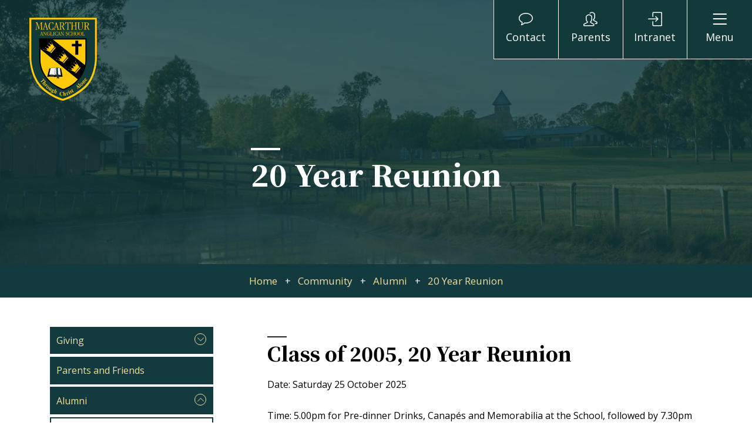

--- FILE ---
content_type: text/html; charset=utf-8
request_url: https://macarthur.nsw.edu.au/community/alumni/20-year-reunion-class-of-1999/
body_size: 6020
content:
<!DOCTYPE html>
<html lang="en" class="no-js">
<head>
    <meta http-equiv="X-UA-Compatible" content="IE=edge">
    <meta name="viewport" content="width=device-width, initial-scale=1.0, maximum-scale=1.0">
    <base href="https://macarthur.nsw.edu.au/"><!--[if lte IE 6]></base><![endif]-->
    <title>20 Year Reunion &raquo; Macarthur Anglican School</title>
    <meta name="generator" content="SilverStripe - https://www.silverstripe.org" />
<meta http-equiv="Content-Type" content="text/html; charset=utf-8" /><meta property="og:title" content="20 Year Reunion - Macarthur Anglican School" />
<meta property="og:type" content="website" />
<meta property="og:url" content="https://macarthur.nsw.edu.au/community/alumni/20-year-reunion-class-of-1999/" />
<link rel="image_src" href="http://macarthur.nsw.edu.au/apple-touch-icon.png" type="image/png" />
<meta property="og:image" content="http://macarthur.nsw.edu.au/apple-touch-icon.png" />
<meta property="og:image:secure_url" content="https://macarthur.nsw.edu.au/apple-touch-icon.png" />
<meta property="og:image:type" content="image/png" />
<meta property="og:description" content="Class of 2005, 20 Year Reunion Date: Saturday 25 October 2025Time: 5. 00pm for Pre-dinner Drinks, Canapés and Memorabilia at the School, followed by 7. 30pm Dinner at Oran Park Hotel, Oran Park. Cost: Pre-dinner Drinks and Canapés - compliments of the Headmaster. Dinner $50 per person, with drinks to be purchased at the Hotel. Please RSVP by Monday 20 October Humanitix/20 Year Reunion. For further information, please contact the School&#039;s Community Relations and Fundraising Manager, Mrs Karyn Ingram." />
<meta property="og:site_name" content="Macarthur Anglican School" />
<meta property="og:locale" content="en_GB" />

<meta name="twitter:title" content="20 Year Reunion - Macarthur Anglican School">
<meta name="twitter:description" content="Class of 2005, 20 Year Reunion Date: Saturday 25 October 2025Time: 5. 00pm for Pre-dinner Drinks, Canapés and Memorabilia at the School, followed by 7. 30pm Dinner at Oran Park Hotel, Oran Park. Cost: Pre-dinner Drinks and Canapés - compliments of the Headmaster. Dinner $50 per person, with drinks to be purchased at the Hotel. Please RSVP by Monday 20 October Humanitix/20 Year Reunion. For further information, please contact the School's Community Relations and Fundraising Manager, Mrs Karyn Ingram.">
    <link rel="apple-touch-icon" sizes="180x180" href="/resources/themes/macarthur-anglican-school/icons/apple-touch-icon.png">
    <link rel="icon" type="image/png" sizes="32x32" href="/resources/themes/macarthur-anglican-school/icons/favicon-32x32.png">
    <link rel="icon" type="image/png" sizes="16x16" href="/resources/themes/macarthur-anglican-school/icons/favicon-16x16.png">
    <link rel="manifest" href="/resources/themes/macarthur-anglican-school/icons/site.webmanifest">
    <link rel="mask-icon" href="/resources/themes/macarthur-anglican-school/icons/safari-pinned-tab.svg" color="#5bbad5">
    <meta name="msapplication-TileColor" content="#333333">
    <meta name="theme-color" content="#ffffff">
    <script> var themedir = '/resources/themes/macarthur-anglican-school'; </script>

    
    
    
    
    

    
    
    

    
	
		
		<script>(function(w,d,s,l,i){w[l]=w[l]||[];w[l].push({'gtm.start':
		new Date().getTime(),event:'gtm.js'});var f=d.getElementsByTagName(s)[0],
		j=d.createElement(s),dl=l!='dataLayer'?'&l='+l:'';j.async=true;j.src=
		'//www.googletagmanager.com/gtm.js?id='+i+dl;f.parentNode.insertBefore(j,f);
		})(window,document,'script','dataLayer','GTM-KVLJ8DX');</script>
	

<link rel="stylesheet" type="text/css" href="https://fonts.googleapis.com/css2?family=Noto+Serif+TC:wght@900&amp;family=Open+Sans:ital,wght@0,400;0,700;1,400;1,700&amp;display=swap" />
<link rel="stylesheet" type="text/css" href="/resources/themes/macarthur-anglican-school/css/bootstrap.css?m=1753920524" />
<link rel="stylesheet" type="text/css" href="/resources/themes/macarthur-anglican-school/css/simple-line-icons.css?m=1753920524" />
<link rel="stylesheet" type="text/css" href="/resources/themes/macarthur-anglican-school/css/swipebox.css?m=1753920524" />
<link rel="stylesheet" type="text/css" href="/resources/themes/macarthur-anglican-school/css/main.css?m=1753920524" />
<link rel="stylesheet" type="text/css" href="/resources/themes/macarthur-anglican-school/css/elementcontent.css?m=1753920524" />
</head>
<body class="page-20-year-reunion-class-of-1999 top-page-community PageWithSideNavigation">
    
	
		<!-- Google Tag Manager noscript -->
		<noscript><iframe src="//www.googletagmanager.com/ns.html?id=GTM-KVLJ8DX"
		height="0" width="0" style="display:none;visibility:hidden"></iframe></noscript>
		<!-- End Google Tag Manager -->
	

    <div id="wrap">
        <div class="logo">
    <div class="logo-pic">
        <a href="https://macarthur.nsw.edu.au/">
            <img src="/resources/themes/macarthur-anglican-school/images/logo.svg">
        </a>
    </div>
</div>


        <header>
    <div class="container-fluid pb">
        <div class="page-banner">
            <div id="pb-1" class="pb-banner-image"></div>

            <div class="pb-overlay-text px-3">
                <h1>20 Year Reunion</h1>
                <div class="pb-overlay-links d-none d-sm-block">
                    
                    
                    
                </div>
            </div>
        </div>

        <div class="mainnav topline">
    <div class="container-fluid">
        <div class="row justify-content-end flex-nowrap">
            <div class="searchcontainer searchcontainer-top">
                <form id="SearchForm_SearchForm" action="/community/alumni/20-year-reunion-class-of-1999/SearchForm/" method="GET" enctype="application/x-www-form-urlencoded">
                    <div class="searchform-holder">
                        <input class="form-control" type="text" name="Search" id="SearchForm_SearchForm_Search" placeholder="Search">
                        <button class="btn btn-default" type="submit" name="action_results" value="Go" id="SearchForm_SearchForm_action_results">
                            <i class="icons icon-magnifier"></i>
                        </button>
                    </div>
                </form>
            </div>
            <div class="header-buttons">
                
                    <div class="header-item contact">
                        <a href="/about-macarthur/contact/">
                            <i class="icons icon-bubble">
                                <p>Contact</p>
                            </i>
                        </a>
                    </div>
                

                
                    <div class="header-item parents">
                        <a href="/parents/" class="">
                            <i class="icons icon-people">
                                <p>Parents</p>
                            </i>
                        </a>
                    </div>
                
                <div class="header-item intranet">
                    
                        <a href="https://macarthur.nsw.tass.cloud/studentcafe/index.cfm?do=ui.web.schoollinks.main.schoollinks&amp;category=7" class="">
                            <i class="icons icon-login">
                                <p>Intranet</p>
                            </i>
                        </a>
                    
                </div>

                <div class="header-item mainmenu">
                    <a href="/community/alumni/20-year-reunion-class-of-1999/#hamMenu" class="menu-control no-ss">
                        <i class="icons icon-menu">
                            <p>Menu</p>
                        </i>
                    </a>
                </div>

                <div class="clearfix"></div>
            </div>
        </div>
    </div>
</div>


<div class="mobile-logo">
    <div class="logo-pic">
        <a href="https://macarthur.nsw.edu.au/">
            <img src="/resources/themes/macarthur-anglican-school/images/logo.svg">
        </a>
    </div>
</div>
    </div>
</header>

<style>
    
        #pb-1 {
            background-image: url("/resources/themes/macarthur-anglican-school/images/home-banners/default-banner.jpg");
        }
        @media (min-width: 480px) {
            #pb-1 {
                background-image: url("/resources/themes/macarthur-anglican-school/images/home-banners/default-banner.jpg");
            }
        }
        @media (min-width: 768px) {
            #pb-1 {
                background-image: url("/resources/themes/macarthur-anglican-school/images/home-banners/default-banner.jpg");
            }
        }
        @media (min-width: 992px) {
            #pb-1 {
                background-image: url("/resources/themes/macarthur-anglican-school/images/home-banners/default-banner.jpg");
            }
        }
        @media (min-width: 1200px) {
            #pb-1 {
                background-image: url("/resources/themes/macarthur-anglican-school/images/home-banners/default-banner.jpg");
            }
        }
    
</style>



<div class="breadcrumb-holder">
    <div class="container">
        <nav itemprop="breadcrumb">
            
    <div class="breadcrumb-items">
        <a href="/">Home</a>
        
            <span class="delimiter">+</span>
            
                <a href="/community/">Community</a>
            
        
            <span class="delimiter">+</span>
            
                <a href="/community/alumni/">Alumni</a>
            
        
            <span class="delimiter">+</span>
            
                <a href="/community/alumni/20-year-reunion-class-of-1999/">20 Year Reunion</a>
            
        
    </div>

        </nav>
    </div>
</div>

<main class="main">
    <div class="container">

        <div class="row no-gutters">
            <div class="col-12 col-xl-3">
                <aside class="side-navigation-container mx-auto mx-xl-0 py-4 py-xl-0">
    
        <button class='side-navigation-toggle-trigger d-block d-xl-none position-relative'>Section Menu <span class='side-navigation-toggle-trigger-icons'><span class='icon-arrow-down'></span><span class='icon-arrow-up'></span></span></button>
        <nav class="side-navigation">
            
                <ul class='side-navigation-ul'>
                    
    <li class="side-navigation-li ">
        <a href="/community/giving/" class="side-navigation-link d-block" title="Go to the Giving page">Giving</a>
        
            <button class='side-navigation-sub-menu-toggle-trigger'>
                <span class='icon-arrow-down'></span>
                <span class='icon-arrow-up'></span>
            </button>
            <ul class='side-navigation-child-ul'>
                
    <li class="side-navigation-li ">
        <a href="/community/giving/donate-online/" class="side-navigation-link d-block" title="Go to the Donate Online page">Donate Online</a>
        
            <button class='side-navigation-sub-menu-toggle-trigger'>
                <span class='icon-arrow-down'></span>
                <span class='icon-arrow-up'></span>
            </button>
            <ul class='side-navigation-child-ul'>
                
    <li class="side-navigation-li ">
        <a href="/community/giving/donate-online/direct-deposit-donation/" class="side-navigation-link d-block" title="Go to the Direct Deposit Donation page">Direct Deposit Donation</a>
        
    </li>

            </ul>
        
    </li>

            </ul>
        
    </li>

    <li class="side-navigation-li ">
        <a href="/community/parents-and-friends/" class="side-navigation-link d-block" title="Go to the Parents and Friends page">Parents and Friends</a>
        
    </li>

    <li class="side-navigation-li side-navigation-li-open">
        <a href="/community/alumni/" class="side-navigation-link d-block" title="Go to the Alumni page">Alumni</a>
        
            <button class='side-navigation-sub-menu-toggle-trigger'>
                <span class='icon-arrow-down'></span>
                <span class='icon-arrow-up'></span>
            </button>
            <ul class='side-navigation-child-ul'>
                
    <li class="side-navigation-li ">
        <a href="/community/alumni/30-year-reunion-class-of-1989/" class="side-navigation-link d-block" title="Go to the 30 Year Reunion page">30 Year Reunion</a>
        
    </li>

    <li class="side-navigation-li side-navigation-li-open">
        <a href="/community/alumni/20-year-reunion-class-of-1999/" class="side-navigation-link d-block" title="Go to the 20 Year Reunion page">20 Year Reunion</a>
        
    </li>

    <li class="side-navigation-li ">
        <a href="/community/alumni/10-year-reunion-class-of-2009/" class="side-navigation-link d-block" title="Go to the 10 Year Reunion page">10 Year Reunion</a>
        
    </li>

            </ul>
        
    </li>

    <li class="side-navigation-li ">
        <a href="/community/connecting-the-community/" class="side-navigation-link d-block" title="Go to the External Community page">External Community</a>
        
    </li>

    <li class="side-navigation-li ">
        <a href="/community/events/" class="side-navigation-link d-block" title="Go to the Events page">Events</a>
        
    </li>

    <li class="side-navigation-li ">
        <a href="/community/contact-information/" class="side-navigation-link d-block" title="Go to the Contact Information page">Contact Information</a>
        
    </li>

                </ul>
            
        </nav>
    
</aside>
            </div>
            <div class="content-page-main col-12 offset-xl-1 col-xl-8 col-xxl-9 offset-xxl-0">
                
                    
    
	   <div class="dnadesign__elemental__models__elementcontent" id="e231">
    

<section class="element element-content     ">
    <div class="container px-0">
        <div class="content">
            
                
    <h1 class='text-left  panel-title'>Class of 2005, 20 Year Reunion</h1>

            

            <p>Date: Saturday 25 October 2025</p><p>Time:&nbsp;5.00pm for Pre-dinner Drinks, Canapés and Memorabilia at the School, followed by 7.30pm Dinner at Oran Park Hotel,&nbsp;Oran Park.</p><p>Cost: Pre-dinner Drinks and Canapés - compliments of the Headmaster. Dinner $50 per person, with drinks to be purchased at the Hotel.</p><p><span>Please RSVP by Monday 20 October&nbsp;<a title="Link to 20 Year Reunion 2025" rel="noopener" href="https://events.humanitix.com/class-of-2005-20-year-reunion-ypenbtmk" target="_blank">Humanitix/20 Year Reunion</a>.</span></p><p>For further information, please contact the School's Community Relations and Fundraising Manager, <a href="mailto:kingram@macarthur.nsw.edu.au">Mrs Karyn Ingram.</a></p>
        </div>
    </div>
</section>


</div>

    


                
            </div>
        </div>

        
    </div>

</main>


        
    <footer role="contentinfo">
        <div class="container">
            <div class="row flex-wrap text-center text-md-left">
                <div class="footer-box footer-logo col-12 col-md-12 col-lg-3 col-xl-3 col-xxl-2">
                    <a href="https://macarthur.nsw.edu.au/"><img src="/resources/themes/macarthur-anglican-school/images/logo.svg"></a>
                </div>

                
                    <div class="footer-box footer-contact col-12 col-md-6 col-lg-5 col-xl-3">
                        <h4>Contact Details</h4>
                        <div class="footer-contact-details"><p>Macarthur Anglican School<br>605 Cobbitty Road<br>Cobbitty, NSW 2570<br>Australia</p><p>+61 (0) 2 4647 5333<br><a href="mailto:administration@macarthur.nsw.edu.au">administration@macarthur.nsw.edu.au</a></p><p>CRICOS 02269K <br> The Council of Macarthur Anglican School</p></div>
                    </div>
                    <div class="footer-links-wrapper col-12 col-md-6 col-lg-4 col-xl-3">
                        <div class="footer-box footer-links">
                            
                                <ul>
                                    
                                        <li class="item">
    <a href="/about-macarthur/">About Macarthur</a>

</li>
                                    
                                        <li class="item">
    <a href="/community/events/">Upcoming Events</a>

</li>
                                    
                                        <li class="item">
    <a href="/international/">International</a>

</li>
                                    
                                        <li class="item">
    <a href="/community/giving/donate-online/">Annual Giving</a>

</li>
                                    
                                </ul>
                            
                        </div>
                        <div class="footer-box footer-links">
                            
                                <ul>
                                    
                                        <li class="item">
    <a href="/about-macarthur/school-policies/">School Policies</a>

</li>
                                    
                                        <li class="item">
    <a href="/terms-of-use/">Terms of Use</a>

</li>
                                    
                                </ul>
                            
                        </div>
                    </div>
                    <div class="footer-links-wrapper col-12 col-xl-3 col-xxl-2">
                        <div class="row">
                            <div class="footer-box footer-social col-md-6 offset-lg-3 offset-xl-0 col-lg-5 col-xl-12">
                                <h4>Follow us</h4>
                                <ul class="footer-social-links">
                                    <li><a href="https://www.facebook.com/MacarthurAnglican" title="Facebook"><i class="icon-social-facebook"><span class="sr-only">Facebook</span></i></a></li>
                                    <li><a href="https://www.youtube.com/user/MacarthurAnglican" title="Youtube"><i class="icon-social-youtube"><span class="sr-only">Youtube</span></i></a></li>
                                    
                                    <li><a href="https://www.linkedin.com/school/macarthur-anglican-school" title="LinkedIn"><i class="icon-social-linkedin"><span class="sr-only">LinkedIn</span></i></a></li>
                                    <li><a href="https://www.instagram.com/macangschool/" title="Instagram"><i class="icon-social-instagram"><span class="sr-only">Instagram</span></i></a></li>
                                </ul>
                            </div>
                            
                                <div class="footer-box footer-social col-md-6 col-lg-4 col-xl-12">
                                    <div class="footer-social-enrol">
                                        <a class="button" href="https://enrol.macarthur.nsw.edu.au/enrolment-application/">Enrol now</a>
                                    </div>
                                </div>
                            
                        </div>
                    </div>
                
                <div class="footer-props col-12 text-center">
                    <p>Website by <a href="https://www.greenhousecreative.com.au/" target="solouttab">Greenhouse Creative</a></p>
                </div>
            </div>

            <div class="row">

            </div>
        </div>
    </footer>


<div id="hamMenu" class="hamburger-menuoverlay">
	<div class="mobile-menu overham-menu over-menu">
		<div class="row">
			<div class="container-fluid">

				<div class="over-menu-logo">
				    <div class="logo-pic">
				        <a href="https://macarthur.nsw.edu.au/">
				            <img src="/resources/themes/macarthur-anglican-school/images/logo.svg">
				        </a>
				    </div>
				</div>

				<div class="searchcontainer d-block d-md-none">
					<form id="SearchForm_SearchForm" action="https://macarthur.nsw.edu.au/search-results/SearchForm" method="get" enctype="application/x-www-form-urlencoded" _lpchecked="1">
						<div class="searchform-holder">
							<input class="form-control" type="text" name="Search" id="SearchForm_SearchForm_Search" placeholder="Search">
							<button class="btn btn-default" type="submit" name="action_results" value="Go" id="SearchForm_SearchForm_action_results">
								<i class="icons icon-magnifier"></i>
							</button>
						</div>
					</form>
				</div>

				<div class="menuitem-holder" id="menulist">
					
						<div class="menu-item d-block d-sm-none">
							<div class="item-heading">
								<h3><a href="https://macarthur.nsw.edu.au/">Home</a></h3>
							</div>
						</div>
					
					
						
					
						
							<div class="menu-item">
								<div class="item-heading d-flex justify-content-between">
									
                                        <a href="/community/alumni/20-year-reunion-class-of-1999/#menu-item2"
                                           data-target="#menu-item2"
                                           class="no-ss order-1"
                                           role="button"
                                           data-toggle="collapse"
                                           data-parent="#menulist"
                                           aria-controls="menu-item2">
											<span class="pull-right menu-chevron chevron-down menu-chevron2 icon-arrow-down"></span>
										</a>
									
									<h3><a href="/enrolment/">Enrol at Macarthur</a></h3>
								</div>

								<div class="childrenlinks collapse" id="menu-item2" data-chevron="menu-chevron2">
									
										<div class="child-link">
											<a href="/enrolment/headmasters-welcome/">Headmaster&#039;s Welcome</a>
										</div>
									
										<div class="child-link">
											<a href="/enrolment/school-prospectus/">School Prospectus and Enquiries</a>
										</div>
									
										<div class="child-link">
											<a href="/enrolment/school-tours/">School Tour</a>
										</div>
									
										<div class="child-link">
											<a href="/enrolment/scholarships-at-macarthur/">Scholarships at Macarthur </a>
										</div>
									
										<div class="child-link">
											<a href="/enrolment/school-fees-and-charges/">School Fees and Charges</a>
										</div>
									
										<div class="child-link">
											<a href="/enrolment/enrolment-enquiries/">Enrolment Enquiries</a>
										</div>
									
										<div class="child-link">
											<a href="/enrolment/how-to-enrol-your-child/">How to Enrol your Child</a>
										</div>
									
										<div class="child-link">
											<a href="/enrolment/exploring-tree-macarthur/">Exploring Tree Macarthur</a>
										</div>
									
								</div>

								
								<div class="childrenlinks not-smaller">
									
										<div class="child-link">
											<a href="/enrolment/headmasters-welcome/">Headmaster&#039;s Welcome</a>
										</div>
									
										<div class="child-link">
											<a href="/enrolment/school-prospectus/">School Prospectus and Enquiries</a>
										</div>
									
										<div class="child-link">
											<a href="/enrolment/school-tours/">School Tour</a>
										</div>
									
										<div class="child-link">
											<a href="/enrolment/scholarships-at-macarthur/">Scholarships at Macarthur </a>
										</div>
									
										<div class="child-link">
											<a href="/enrolment/school-fees-and-charges/">School Fees and Charges</a>
										</div>
									
										<div class="child-link">
											<a href="/enrolment/enrolment-enquiries/">Enrolment Enquiries</a>
										</div>
									
										<div class="child-link">
											<a href="/enrolment/how-to-enrol-your-child/">How to Enrol your Child</a>
										</div>
									
										<div class="child-link">
											<a href="/enrolment/exploring-tree-macarthur/">Exploring Tree Macarthur</a>
										</div>
									
								</div>
							</div>
						
					
						
							<div class="menu-item">
								<div class="item-heading d-flex justify-content-between">
									
                                        <a href="/community/alumni/20-year-reunion-class-of-1999/#menu-item3"
                                           data-target="#menu-item3"
                                           class="no-ss order-1"
                                           role="button"
                                           data-toggle="collapse"
                                           data-parent="#menulist"
                                           aria-controls="menu-item3">
											<span class="pull-right menu-chevron chevron-down menu-chevron3 icon-arrow-down"></span>
										</a>
									
									<h3><a href="/academic-culture/">Academic Culture</a></h3>
								</div>

								<div class="childrenlinks collapse" id="menu-item3" data-chevron="menu-chevron3">
									
										<div class="child-link">
											<a href="/academic-culture/junior-school/">Junior School</a>
										</div>
									
										<div class="child-link">
											<a href="/academic-culture/middle-school/">Middle School</a>
										</div>
									
										<div class="child-link">
											<a href="/academic-culture/senior-school/">Senior School</a>
										</div>
									
										<div class="child-link">
											<a href="/academic-culture/house-structure/">House Structure</a>
										</div>
									
										<div class="child-link">
											<a href="/academic-culture/curriculum/">Curriculum</a>
										</div>
									
										<div class="child-link">
											<a href="/academic-culture/sport/">Sport</a>
										</div>
									
										<div class="child-link">
											<a href="/academic-culture/co-curricular/">Co-curricular</a>
										</div>
									
										<div class="child-link">
											<a href="/academic-culture/high-potential-learners/">High Potential Learners</a>
										</div>
									
										<div class="child-link">
											<a href="/about-macarthur/facilities/innovation-and-research-centre/">Innovation and Research Centre</a>
										</div>
									
										<div class="child-link">
											<a href="/academic-culture/teacher-professional-learning/">Teacher Professional Learning</a>
										</div>
									
								</div>

								
								<div class="childrenlinks not-smaller">
									
										<div class="child-link">
											<a href="/academic-culture/junior-school/">Junior School</a>
										</div>
									
										<div class="child-link">
											<a href="/academic-culture/middle-school/">Middle School</a>
										</div>
									
										<div class="child-link">
											<a href="/academic-culture/senior-school/">Senior School</a>
										</div>
									
										<div class="child-link">
											<a href="/academic-culture/house-structure/">House Structure</a>
										</div>
									
										<div class="child-link">
											<a href="/academic-culture/curriculum/">Curriculum</a>
										</div>
									
										<div class="child-link">
											<a href="/academic-culture/sport/">Sport</a>
										</div>
									
										<div class="child-link">
											<a href="/academic-culture/co-curricular/">Co-curricular</a>
										</div>
									
										<div class="child-link">
											<a href="/academic-culture/high-potential-learners/">High Potential Learners</a>
										</div>
									
										<div class="child-link">
											<a href="/about-macarthur/facilities/innovation-and-research-centre/">Innovation and Research Centre</a>
										</div>
									
										<div class="child-link">
											<a href="/academic-culture/teacher-professional-learning/">Teacher Professional Learning</a>
										</div>
									
								</div>
							</div>
						
					
						
							<div class="menu-item">
								<div class="item-heading d-flex justify-content-between">
									
                                        <a href="/community/alumni/20-year-reunion-class-of-1999/#menu-item4"
                                           data-target="#menu-item4"
                                           class="no-ss order-1"
                                           role="button"
                                           data-toggle="collapse"
                                           data-parent="#menulist"
                                           aria-controls="menu-item4">
											<span class="pull-right menu-chevron chevron-down menu-chevron4 icon-arrow-down"></span>
										</a>
									
									<h3><a href="/about-macarthur/">About Macarthur</a></h3>
								</div>

								<div class="childrenlinks collapse" id="menu-item4" data-chevron="menu-chevron4">
									
										<div class="child-link">
											<a href="/about-macarthur/video-tour/">Video Tour</a>
										</div>
									
										<div class="child-link">
											<a href="/about-macarthur/our-staff/">Our Staff</a>
										</div>
									
										<div class="child-link">
											<a href="/about-macarthur/facilities/">Facilities</a>
										</div>
									
										<div class="child-link">
											<a href="/about-macarthur/about-macarthur-2/">The Macarthur Way</a>
										</div>
									
										<div class="child-link">
											<a href="/about-macarthur/school-policies/">School Policies</a>
										</div>
									
										<div class="child-link">
											<a href="/about-macarthur/christian-outreach/">Christian Outreach</a>
										</div>
									
										<div class="child-link">
											<a href="/about-macarthur/academic-success/">Academic Success</a>
										</div>
									
										<div class="child-link">
											<a href="/about-macarthur/international/">International Focus</a>
										</div>
									
										<div class="child-link">
											<a href="/about-macarthur/school-council/">School Council</a>
										</div>
									
										<div class="child-link">
											<a href="/about-macarthur/employment/">Employment</a>
										</div>
									
										<div class="child-link">
											<a href="/about-macarthur/contact/">Contact Us</a>
										</div>
									
										<div class="child-link">
											<a href="/about-macarthur/statutory-reporting/">Statutory Reporting (NESA)</a>
										</div>
									
								</div>

								
								<div class="childrenlinks not-smaller">
									
										<div class="child-link">
											<a href="/about-macarthur/video-tour/">Video Tour</a>
										</div>
									
										<div class="child-link">
											<a href="/about-macarthur/our-staff/">Our Staff</a>
										</div>
									
										<div class="child-link">
											<a href="/about-macarthur/facilities/">Facilities</a>
										</div>
									
										<div class="child-link">
											<a href="/about-macarthur/about-macarthur-2/">The Macarthur Way</a>
										</div>
									
										<div class="child-link">
											<a href="/about-macarthur/school-policies/">School Policies</a>
										</div>
									
										<div class="child-link">
											<a href="/about-macarthur/christian-outreach/">Christian Outreach</a>
										</div>
									
										<div class="child-link">
											<a href="/about-macarthur/academic-success/">Academic Success</a>
										</div>
									
										<div class="child-link">
											<a href="/about-macarthur/international/">International Focus</a>
										</div>
									
										<div class="child-link">
											<a href="/about-macarthur/school-council/">School Council</a>
										</div>
									
										<div class="child-link">
											<a href="/about-macarthur/employment/">Employment</a>
										</div>
									
										<div class="child-link">
											<a href="/about-macarthur/contact/">Contact Us</a>
										</div>
									
										<div class="child-link">
											<a href="/about-macarthur/statutory-reporting/">Statutory Reporting (NESA)</a>
										</div>
									
								</div>
							</div>
						
					
						
							<div class="menu-item">
								<div class="item-heading d-flex justify-content-between">
									
                                        <a href="/community/alumni/20-year-reunion-class-of-1999/#menu-item5"
                                           data-target="#menu-item5"
                                           class="no-ss order-1"
                                           role="button"
                                           data-toggle="collapse"
                                           data-parent="#menulist"
                                           aria-controls="menu-item5">
											<span class="pull-right menu-chevron chevron-down menu-chevron5 icon-arrow-down"></span>
										</a>
									
									<h3><a href="/parents/">Parents</a></h3>
								</div>

								<div class="childrenlinks collapse" id="menu-item5" data-chevron="menu-chevron5">
									
										<div class="child-link">
											<a href="/parents/trauma-and-grief-resources-for-homenew-page-with-side-navigation/">Trauma and grief resources for home</a>
										</div>
									
										<div class="child-link">
											<a href="/parents/parent-mobile-app-orbit/">Mobile School App (Parent Orbit)</a>
										</div>
									
										<div class="child-link">
											<a href="/parents/parent-lounge-information/">Parent Lounge Information</a>
										</div>
									
										<div class="child-link">
											<a href="/parents/parent-information-and-online-forms/">Information &amp; Online Forms</a>
										</div>
									
										<div class="child-link">
											<a href="/parents/calendars-and-important-dates/">Calendars and Dates</a>
										</div>
									
										<div class="child-link">
											<a href="/parents/events/">Events &amp; Tickets</a>
										</div>
									
										<div class="child-link">
											<a href="/parents/outdoor-education-programme-camps-2/">Outdoor Ed Camps</a>
										</div>
									
										<div class="child-link">
											<a href="/parents/canteen-and-activity-payments/">Canteen &amp; Activity Payments</a>
										</div>
									
										<div class="child-link">
											<a href="/parents/uniform-shop/">Uniform Shop</a>
										</div>
									
										<div class="child-link">
											<a href="https://macarthur.nsw.tass.cloud/parentlounge">Teacher Interviews</a>
										</div>
									
										<div class="child-link">
											<a href="/parents/bulletin-tartan-ties/">The Bulletin &amp; Tartan Ties</a>
										</div>
									
										<div class="child-link">
											<a href="/parents/ipads/">iPads/Laptops &amp; Restrictions</a>
										</div>
									
										<div class="child-link">
											<a href="https://macarthur.onlinesafetyhub.com.au">Macarthur&#039;s Cyber Safety Zone Hub</a>
										</div>
									
								</div>

								
								<div class="childrenlinks not-smaller">
									
										<div class="child-link">
											<a href="/parents/trauma-and-grief-resources-for-homenew-page-with-side-navigation/">Trauma and grief resources for home</a>
										</div>
									
										<div class="child-link">
											<a href="/parents/parent-mobile-app-orbit/">Mobile School App (Parent Orbit)</a>
										</div>
									
										<div class="child-link">
											<a href="/parents/parent-lounge-information/">Parent Lounge Information</a>
										</div>
									
										<div class="child-link">
											<a href="/parents/parent-information-and-online-forms/">Information &amp; Online Forms</a>
										</div>
									
										<div class="child-link">
											<a href="/parents/calendars-and-important-dates/">Calendars and Dates</a>
										</div>
									
										<div class="child-link">
											<a href="/parents/events/">Events &amp; Tickets</a>
										</div>
									
										<div class="child-link">
											<a href="/parents/outdoor-education-programme-camps-2/">Outdoor Ed Camps</a>
										</div>
									
										<div class="child-link">
											<a href="/parents/canteen-and-activity-payments/">Canteen &amp; Activity Payments</a>
										</div>
									
										<div class="child-link">
											<a href="/parents/uniform-shop/">Uniform Shop</a>
										</div>
									
										<div class="child-link">
											<a href="https://macarthur.nsw.tass.cloud/parentlounge">Teacher Interviews</a>
										</div>
									
										<div class="child-link">
											<a href="/parents/bulletin-tartan-ties/">The Bulletin &amp; Tartan Ties</a>
										</div>
									
										<div class="child-link">
											<a href="/parents/ipads/">iPads/Laptops &amp; Restrictions</a>
										</div>
									
										<div class="child-link">
											<a href="https://macarthur.onlinesafetyhub.com.au">Macarthur&#039;s Cyber Safety Zone Hub</a>
										</div>
									
								</div>
							</div>
						
					
						
							<div class="menu-item">
								<div class="item-heading d-flex justify-content-between">
									
                                        <a href="/community/alumni/20-year-reunion-class-of-1999/#menu-item6"
                                           data-target="#menu-item6"
                                           class="no-ss order-1"
                                           role="button"
                                           data-toggle="collapse"
                                           data-parent="#menulist"
                                           aria-controls="menu-item6">
											<span class="pull-right menu-chevron chevron-down menu-chevron6 icon-arrow-down"></span>
										</a>
									
									<h3><a href="/community/">Community</a></h3>
								</div>

								<div class="childrenlinks collapse" id="menu-item6" data-chevron="menu-chevron6">
									
										<div class="child-link">
											<a href="/community/giving/">Giving</a>
										</div>
									
										<div class="child-link">
											<a href="/community/parents-and-friends/">Parents and Friends</a>
										</div>
									
										<div class="child-link">
											<a href="/community/alumni/">Alumni</a>
										</div>
									
										<div class="child-link">
											<a href="/community/connecting-the-community/">External Community</a>
										</div>
									
										<div class="child-link">
											<a href="/community/events/">Events</a>
										</div>
									
										<div class="child-link">
											<a href="/community/contact-information/">Contact Information</a>
										</div>
									
								</div>

								
								<div class="childrenlinks not-smaller">
									
										<div class="child-link">
											<a href="/community/giving/">Giving</a>
										</div>
									
										<div class="child-link">
											<a href="/community/parents-and-friends/">Parents and Friends</a>
										</div>
									
										<div class="child-link">
											<a href="/community/alumni/">Alumni</a>
										</div>
									
										<div class="child-link">
											<a href="/community/connecting-the-community/">External Community</a>
										</div>
									
										<div class="child-link">
											<a href="/community/events/">Events</a>
										</div>
									
										<div class="child-link">
											<a href="/community/contact-information/">Contact Information</a>
										</div>
									
								</div>
							</div>
						
					
						
							<div class="menu-item">
								<div class="item-heading d-flex justify-content-between">
									
                                        <a href="/community/alumni/20-year-reunion-class-of-1999/#menu-item7"
                                           data-target="#menu-item7"
                                           class="no-ss order-1"
                                           role="button"
                                           data-toggle="collapse"
                                           data-parent="#menulist"
                                           aria-controls="menu-item7">
											<span class="pull-right menu-chevron chevron-down menu-chevron7 icon-arrow-down"></span>
										</a>
									
									<h3><a href="/international/">International</a></h3>
								</div>

								<div class="childrenlinks collapse" id="menu-item7" data-chevron="menu-chevron7">
									
										<div class="child-link">
											<a href="/international/about-us/">About Us</a>
										</div>
									
										<div class="child-link">
											<a href="/international/enrolment/">International Enrolment</a>
										</div>
									
										<div class="child-link">
											<a href="/international/accommodation-and-guardianship/">Accommodation and Guardianship</a>
										</div>
									
										<div class="child-link">
											<a href="/international/international-documents/">International Documents</a>
										</div>
									
										<div class="child-link">
											<a href="/international/courses/">Courses</a>
										</div>
									
								</div>

								
								<div class="childrenlinks not-smaller">
									
										<div class="child-link">
											<a href="/international/about-us/">About Us</a>
										</div>
									
										<div class="child-link">
											<a href="/international/enrolment/">International Enrolment</a>
										</div>
									
										<div class="child-link">
											<a href="/international/accommodation-and-guardianship/">Accommodation and Guardianship</a>
										</div>
									
										<div class="child-link">
											<a href="/international/international-documents/">International Documents</a>
										</div>
									
										<div class="child-link">
											<a href="/international/courses/">Courses</a>
										</div>
									
								</div>
							</div>
						
					
						
							<div class="menu-item">
								<div class="item-heading d-flex justify-content-between">
									
									<h3><a href="/terms-of-use/">Terms of Use</a></h3>
								</div>

								<div class="childrenlinks collapse" id="menu-item8" data-chevron="menu-chevron8">
									
								</div>

								
								<div class="childrenlinks not-smaller">
									
								</div>
							</div>
						
					
						
							<div class="menu-item">
								<div class="item-heading d-flex justify-content-between">
									
									<h3><a href="/live/">Live Stream</a></h3>
								</div>

								<div class="childrenlinks collapse" id="menu-item9" data-chevron="menu-chevron9">
									
								</div>

								
								<div class="childrenlinks not-smaller">
									
								</div>
							</div>
						
					
				</div>
			</div>
		</div>
	</div>
</div>
    </div>
    
    


<script type="application/javascript" src="/resources/themes/macarthur-anglican-school/javascript/dist/plugins.js?m=1753920524"></script>
<script type="application/javascript" src="/resources/themes/macarthur-anglican-school/javascript/dist/swipebox.js?m=1753920524"></script>
<script type="application/javascript" src="/resources/themes/macarthur-anglican-school/javascript/dist/main.js?m=1753920524"></script>
</body>
</html>


--- FILE ---
content_type: text/css
request_url: https://macarthur.nsw.edu.au/resources/themes/macarthur-anglican-school/css/simple-line-icons.css?m=1753920524
body_size: 2604
content:
@font-face {
    font-family: 'simple-line-icons';
    src: url('../fonts/Simple-Line-Icons.eot?v=2.4.0');
    src: url('../fonts/Simple-Line-Icons.eot?v=2.4.0#iefix') format('embedded-opentype'), url('../fonts/Simple-Line-Icons.woff2?v=2.4.0') format('woff2'), url('../fonts/Simple-Line-Icons.ttf?v=2.4.0') format('truetype'), url('../fonts/Simple-Line-Icons.woff?v=2.4.0') format('woff'), url('../fonts/Simple-Line-Icons.svg?v=2.4.0#simple-line-icons') format('svg');
    font-weight: normal;
    font-style: normal;
}
/*
 Use the following CSS code if you want to have a class per icon.
 Instead of a list of all class selectors, you can use the generic [class*="icon-"] selector, but it's slower:
*/
.icon-user,
.icon-people,
.icon-user-female,
.icon-user-follow,
.icon-user-following,
.icon-user-unfollow,
.icon-login,
.icon-logout,
.icon-emotsmile,
.icon-phone,
.icon-call-end,
.icon-call-in,
.icon-call-out,
.icon-map,
.icon-location-pin,
.icon-direction,
.icon-directions,
.icon-compass,
.icon-layers,
.icon-menu,
.icon-list,
.icon-options-vertical,
.icon-options,
.icon-arrow-down,
.icon-arrow-left,
.icon-arrow-right,
.icon-arrow-up,
.icon-arrow-up-circle,
.icon-arrow-left-circle,
.icon-arrow-right-circle,
.icon-arrow-down-circle,
.icon-check,
.icon-clock,
.icon-plus,
.icon-minus,
.icon-close,
.icon-event,
.icon-exclamation,
.icon-organization,
.icon-trophy,
.icon-screen-smartphone,
.icon-screen-desktop,
.icon-plane,
.icon-notebook,
.icon-mustache,
.icon-mouse,
.icon-magnet,
.icon-energy,
.icon-disc,
.icon-cursor,
.icon-cursor-move,
.icon-crop,
.icon-chemistry,
.icon-speedometer,
.icon-shield,
.icon-screen-tablet,
.icon-magic-wand,
.icon-hourglass,
.icon-graduation,
.icon-ghost,
.icon-game-controller,
.icon-fire,
.icon-eyeglass,
.icon-envelope-open,
.icon-envelope-letter,
.icon-bell,
.icon-badge,
.icon-anchor,
.icon-wallet,
.icon-vector,
.icon-speech,
.icon-puzzle,
.icon-printer,
.icon-present,
.icon-playlist,
.icon-pin,
.icon-picture,
.icon-handbag,
.icon-globe-alt,
.icon-globe,
.icon-folder-alt,
.icon-folder,
.icon-film,
.icon-feed,
.icon-drop,
.icon-drawer,
.icon-docs,
.icon-doc,
.icon-diamond,
.icon-cup,
.icon-calculator,
.icon-bubbles,
.icon-briefcase,
.icon-book-open,
.icon-basket-loaded,
.icon-basket,
.icon-bag,
.icon-action-undo,
.icon-action-redo,
.icon-wrench,
.icon-umbrella,
.icon-trash,
.icon-tag,
.icon-support,
.icon-frame,
.icon-size-fullscreen,
.icon-size-actual,
.icon-shuffle,
.icon-share-alt,
.icon-share,
.icon-rocket,
.icon-question,
.icon-pie-chart,
.icon-pencil,
.icon-note,
.icon-loop,
.icon-home,
.icon-grid,
.icon-graph,
.icon-microphone,
.icon-music-tone-alt,
.icon-music-tone,
.icon-earphones-alt,
.icon-earphones,
.icon-equalizer,
.icon-like,
.icon-dislike,
.icon-control-start,
.icon-control-rewind,
.icon-control-play,
.icon-control-pause,
.icon-control-forward,
.icon-control-end,
.icon-volume-1,
.icon-volume-2,
.icon-volume-off,
.icon-calendar,
.icon-bulb,
.icon-chart,
.icon-ban,
.icon-bubble,
.icon-camrecorder,
.icon-camera,
.icon-cloud-download,
.icon-cloud-upload,
.icon-envelope,
.icon-eye,
.icon-flag,
.icon-heart,
.icon-info,
.icon-key,
.icon-link,
.icon-lock,
.icon-lock-open,
.icon-magnifier,
.icon-magnifier-add,
.icon-magnifier-remove,
.icon-paper-clip,
.icon-paper-plane,
.icon-power,
.icon-refresh,
.icon-reload,
.icon-settings,
.icon-star,
.icon-symbol-female,
.icon-symbol-male,
.icon-target,
.icon-credit-card,
.icon-paypal,
.icon-social-tumblr,
.icon-social-twitter,
.icon-social-facebook,
.icon-social-instagram,
.icon-social-linkedin,
.icon-social-pinterest,
.icon-social-github,
.icon-social-google,
.icon-social-reddit,
.icon-social-skype,
.icon-social-dribbble,
.icon-social-behance,
.icon-social-foursqare,
.icon-social-soundcloud,
.icon-social-spotify,
.icon-social-stumbleupon,
.icon-social-youtube,
.icon-social-dropbox,
.icon-social-vkontakte,
.icon-social-steam {
    font-family: 'simple-line-icons';
    speak: none;
    font-style: normal;
    font-weight: normal;
    font-variant: normal;
    text-transform: none;
    line-height: 1;
    /* Better Font Rendering =========== */
    -webkit-font-smoothing: antialiased;
    -moz-osx-font-smoothing: grayscale;
}
.icon-user:before {
    content: "\e005";
}
.icon-people:before {
    content: "\e001";
}
.icon-user-female:before {
    content: "\e000";
}
.icon-user-follow:before {
    content: "\e002";
}
.icon-user-following:before {
    content: "\e003";
}
.icon-user-unfollow:before {
    content: "\e004";
}
.icon-login:before {
    content: "\e066";
}
.icon-logout:before {
    content: "\e065";
}
.icon-emotsmile:before {
    content: "\e021";
}
.icon-phone:before {
    content: "\e600";
}
.icon-call-end:before {
    content: "\e048";
}
.icon-call-in:before {
    content: "\e047";
}
.icon-call-out:before {
    content: "\e046";
}
.icon-map:before {
    content: "\e033";
}
.icon-location-pin:before {
    content: "\e096";
}
.icon-direction:before {
    content: "\e042";
}
.icon-directions:before {
    content: "\e041";
}
.icon-compass:before {
    content: "\e045";
}
.icon-layers:before {
    content: "\e034";
}
.icon-menu:before {
    content: "\e601";
}
.icon-list:before {
    content: "\e067";
}
.icon-options-vertical:before {
    content: "\e602";
}
.icon-options:before {
    content: "\e603";
}
.icon-arrow-down:before {
    content: "\e604";
}
.icon-arrow-left:before {
    content: "\e605";
}
.icon-arrow-right:before {
    content: "\e606";
}
.icon-arrow-up:before {
    content: "\e607";
}
.icon-arrow-up-circle:before {
    content: "\e078";
}
.icon-arrow-left-circle:before {
    content: "\e07a";
}
.icon-arrow-right-circle:before {
    content: "\e079";
}
.icon-arrow-down-circle:before {
    content: "\e07b";
}
.icon-check:before {
    content: "\e080";
}
.icon-clock:before {
    content: "\e081";
}
.icon-plus:before {
    content: "\e095";
}
.icon-minus:before {
    content: "\e615";
}
.icon-close:before {
    content: "\e082";
}
.icon-event:before {
    content: "\e619";
}
.icon-exclamation:before {
    content: "\e617";
}
.icon-organization:before {
    content: "\e616";
}
.icon-trophy:before {
    content: "\e006";
}
.icon-screen-smartphone:before {
    content: "\e010";
}
.icon-screen-desktop:before {
    content: "\e011";
}
.icon-plane:before {
    content: "\e012";
}
.icon-notebook:before {
    content: "\e013";
}
.icon-mustache:before {
    content: "\e014";
}
.icon-mouse:before {
    content: "\e015";
}
.icon-magnet:before {
    content: "\e016";
}
.icon-energy:before {
    content: "\e020";
}
.icon-disc:before {
    content: "\e022";
}
.icon-cursor:before {
    content: "\e06e";
}
.icon-cursor-move:before {
    content: "\e023";
}
.icon-crop:before {
    content: "\e024";
}
.icon-chemistry:before {
    content: "\e026";
}
.icon-speedometer:before {
    content: "\e007";
}
.icon-shield:before {
    content: "\e00e";
}
.icon-screen-tablet:before {
    content: "\e00f";
}
.icon-magic-wand:before {
    content: "\e017";
}
.icon-hourglass:before {
    content: "\e018";
}
.icon-graduation:before {
    content: "\e019";
}
.icon-ghost:before {
    content: "\e01a";
}
.icon-game-controller:before {
    content: "\e01b";
}
.icon-fire:before {
    content: "\e01c";
}
.icon-eyeglass:before {
    content: "\e01d";
}
.icon-envelope-open:before {
    content: "\e01e";
}
.icon-envelope-letter:before {
    content: "\e01f";
}
.icon-bell:before {
    content: "\e027";
}
.icon-badge:before {
    content: "\e028";
}
.icon-anchor:before {
    content: "\e029";
}
.icon-wallet:before {
    content: "\e02a";
}
.icon-vector:before {
    content: "\e02b";
}
.icon-speech:before {
    content: "\e02c";
}
.icon-puzzle:before {
    content: "\e02d";
}
.icon-printer:before {
    content: "\e02e";
}
.icon-present:before {
    content: "\e02f";
}
.icon-playlist:before {
    content: "\e030";
}
.icon-pin:before {
    content: "\e031";
}
.icon-picture:before {
    content: "\e032";
}
.icon-handbag:before {
    content: "\e035";
}
.icon-globe-alt:before {
    content: "\e036";
}
.icon-globe:before {
    content: "\e037";
}
.icon-folder-alt:before {
    content: "\e039";
}
.icon-folder:before {
    content: "\e089";
}
.icon-film:before {
    content: "\e03a";
}
.icon-feed:before {
    content: "\e03b";
}
.icon-drop:before {
    content: "\e03e";
}
.icon-drawer:before {
    content: "\e03f";
}
.icon-docs:before {
    content: "\e040";
}
.icon-doc:before {
    content: "\e085";
}
.icon-diamond:before {
    content: "\e043";
}
.icon-cup:before {
    content: "\e044";
}
.icon-calculator:before {
    content: "\e049";
}
.icon-bubbles:before {
    content: "\e04a";
}
.icon-briefcase:before {
    content: "\e04b";
}
.icon-book-open:before {
    content: "\e04c";
}
.icon-basket-loaded:before {
    content: "\e04d";
}
.icon-basket:before {
    content: "\e04e";
}
.icon-bag:before {
    content: "\e04f";
}
.icon-action-undo:before {
    content: "\e050";
}
.icon-action-redo:before {
    content: "\e051";
}
.icon-wrench:before {
    content: "\e052";
}
.icon-umbrella:before {
    content: "\e053";
}
.icon-trash:before {
    content: "\e054";
}
.icon-tag:before {
    content: "\e055";
}
.icon-support:before {
    content: "\e056";
}
.icon-frame:before {
    content: "\e038";
}
.icon-size-fullscreen:before {
    content: "\e057";
}
.icon-size-actual:before {
    content: "\e058";
}
.icon-shuffle:before {
    content: "\e059";
}
.icon-share-alt:before {
    content: "\e05a";
}
.icon-share:before {
    content: "\e05b";
}
.icon-rocket:before {
    content: "\e05c";
}
.icon-question:before {
    content: "\e05d";
}
.icon-pie-chart:before {
    content: "\e05e";
}
.icon-pencil:before {
    content: "\e05f";
}
.icon-note:before {
    content: "\e060";
}
.icon-loop:before {
    content: "\e064";
}
.icon-home:before {
    content: "\e069";
}
.icon-grid:before {
    content: "\e06a";
}
.icon-graph:before {
    content: "\e06b";
}
.icon-microphone:before {
    content: "\e063";
}
.icon-music-tone-alt:before {
    content: "\e061";
}
.icon-music-tone:before {
    content: "\e062";
}
.icon-earphones-alt:before {
    content: "\e03c";
}
.icon-earphones:before {
    content: "\e03d";
}
.icon-equalizer:before {
    content: "\e06c";
}
.icon-like:before {
    content: "\e068";
}
.icon-dislike:before {
    content: "\e06d";
}
.icon-control-start:before {
    content: "\e06f";
}
.icon-control-rewind:before {
    content: "\e070";
}
.icon-control-play:before {
    content: "\e071";
}
.icon-control-pause:before {
    content: "\e072";
}
.icon-control-forward:before {
    content: "\e073";
}
.icon-control-end:before {
    content: "\e074";
}
.icon-volume-1:before {
    content: "\e09f";
}
.icon-volume-2:before {
    content: "\e0a0";
}
.icon-volume-off:before {
    content: "\e0a1";
}
.icon-calendar:before {
    content: "\e075";
}
.icon-bulb:before {
    content: "\e076";
}
.icon-chart:before {
    content: "\e077";
}
.icon-ban:before {
    content: "\e07c";
}
.icon-bubble:before {
    content: "\e07d";
}
.icon-camrecorder:before {
    content: "\e07e";
}
.icon-camera:before {
    content: "\e07f";
}
.icon-cloud-download:before {
    content: "\e083";
}
.icon-cloud-upload:before {
    content: "\e084";
}
.icon-envelope:before {
    content: "\e086";
}
.icon-eye:before {
    content: "\e087";
}
.icon-flag:before {
    content: "\e088";
}
.icon-heart:before {
    content: "\e08a";
}
.icon-info:before {
    content: "\e08b";
}
.icon-key:before {
    content: "\e08c";
}
.icon-link:before {
    content: "\e08d";
}
.icon-lock:before {
    content: "\e08e";
}
.icon-lock-open:before {
    content: "\e08f";
}
.icon-magnifier:before {
    content: "\e090";
}
.icon-magnifier-add:before {
    content: "\e091";
}
.icon-magnifier-remove:before {
    content: "\e092";
}
.icon-paper-clip:before {
    content: "\e093";
}
.icon-paper-plane:before {
    content: "\e094";
}
.icon-power:before {
    content: "\e097";
}
.icon-refresh:before {
    content: "\e098";
}
.icon-reload:before {
    content: "\e099";
}
.icon-settings:before {
    content: "\e09a";
}
.icon-star:before {
    content: "\e09b";
}
.icon-symbol-female:before {
    content: "\e09c";
}
.icon-symbol-male:before {
    content: "\e09d";
}
.icon-target:before {
    content: "\e09e";
}
.icon-credit-card:before {
    content: "\e025";
}
.icon-paypal:before {
    content: "\e608";
}
.icon-social-tumblr:before {
    content: "\e00a";
}
.icon-social-twitter:before {
    content: "\e009";
}
.icon-social-facebook:before {
    content: "\e00b";
}
.icon-social-instagram:before {
    content: "\e609";
}
.icon-social-linkedin:before {
    content: "\e60a";
}
.icon-social-pinterest:before {
    content: "\e60b";
}
.icon-social-github:before {
    content: "\e60c";
}
.icon-social-google:before {
    content: "\e60d";
}
.icon-social-reddit:before {
    content: "\e60e";
}
.icon-social-skype:before {
    content: "\e60f";
}
.icon-social-dribbble:before {
    content: "\e00d";
}
.icon-social-behance:before {
    content: "\e610";
}
.icon-social-foursqare:before {
    content: "\e611";
}
.icon-social-soundcloud:before {
    content: "\e612";
}
.icon-social-spotify:before {
    content: "\e613";
}
.icon-social-stumbleupon:before {
    content: "\e614";
}
.icon-social-youtube:before {
    content: "\e008";
}
.icon-social-dropbox:before {
    content: "\e00c";
}
.icon-social-vkontakte:before {
    content: "\e618";
}
.icon-social-steam:before {
    content: "\e620";
}


--- FILE ---
content_type: text/css
request_url: https://macarthur.nsw.edu.au/resources/themes/macarthur-anglican-school/css/main.css?m=1753920524
body_size: 7233
content:
body{font-family:Open Sans,sans-serif;color:#000}a,a:active,a:hover{color:#123a3b}h1,h2,h3,h4{font-family:Noto Serif TC,serif;font-weight:900;padding-bottom:.7rem}h1{font-size:33px;margin-bottom:.7rem;padding-top:1rem}h1:not(.text-center):before{content:" ";background:#212529;height:.07em;width:1em;margin-bottom:.2em;position:relative;display:block}h2{font-family:Open Sans,sans-serif;font-weight:700;font-size:24px;padding-top:.8rem}h3{font-size:22px}h3,h4{font-family:Open Sans,sans-serif;font-weight:700;color:#123a3b;padding-top:.8rem}h4{font-size:18px}p{line-height:1.5;padding-bottom:.8rem}blockquote{border-left-color:#1a8fce}.button{display:inline-block;width:auto;padding:.5em 2em;border:0;background:#14372e;color:#fff;text-shadow:none;-webkit-box-shadow:none;box-shadow:none;border-radius:0}.content img{display:block;margin-top:1em;margin-bottom:1em;float:none}.content img.leftAlone{margin-right:1em;float:left}.content img.center{margin-right:auto;margin-left:auto}.content img.left{margin-top:0;margin-right:1em;float:left}.content img.right{margin-top:0;margin-left:1em;float:right}.noscroll{overflow:hidden}.dark-background{background-color:#000}.wrapper{clear:both}.mainnav{position:absolute;top:0;right:0;padding:0;z-index:200}.mainnav.active{padding:0;-webkit-transition:padding .5s 1s;-o-transition:padding .5s 1s;transition:padding .5s 1s}.mainnav .header-buttons{display:block;float:right;border-left:1px solid #e6e5e5;border-bottom:1px solid #fff;background-color:#123a3b;width:300px;min-width:300px}@media (min-width:576px){.mainnav .header-buttons{width:340px;min-width:340px}}@media (min-width:1200px){.mainnav .header-buttons{width:440px;min-width:440px}}.mainnav .header-buttons a{display:block;color:#fff;text-decoration:none;padding:0}@media (min-width:1200px){.mainnav .header-buttons a{padding:4px 28px 10px}}.mainnav .header-buttons .menuinactive .default{display:inline-block}.mainnav .header-buttons .menuactive .default,.mainnav .header-buttons .menuinactive .on{display:none}.mainnav .header-buttons .menuactive .on{display:inline-block;margin-bottom:-4px}.mainnav .header-buttons .menuactive .icon-options:before{content:"\E082";font-size:inherit}@media (min-width:992px){.mainnav .header-buttons{display:-webkit-box;display:-ms-flexbox;display:flex;-webkit-box-align:center;-ms-flex-align:center;align-items:center;-webkit-box-pack:center;-ms-flex-pack:center;justify-content:center;right:0;border-left:1px solid #e6e5e5;border-bottom:1px solid #fff}.mainnav .header-buttons a{padding:4px 20px 6px}}.mainnav .header-item{float:left;padding-top:12px;width:25%;height:60px;border-right:1px solid #fff;font-size:20px;text-align:center}@media (min-width:768px){.mainnav .header-item{display:-webkit-box;display:-ms-flexbox;display:flex;-webkit-box-align:center;-ms-flex-align:center;align-items:center;-webkit-box-pack:center;-ms-flex-pack:center;justify-content:center;width:25%;height:66px;font-size:18px;border-right:1px solid #fff;text-align:center}}@media (min-width:1200px){.mainnav .header-item{height:100px;font-size:24px;margin:0}}.mainnav .header-item:hover{color:#14372e;background-color:#fff}.mainnav .header-item:hover a{color:#14372e}.mainnav .header-item.mainmenu{border-right:0}.mainnav .header-item.mainmenu:hover{color:#fff;background-color:#fcc90c}.mainnav .header-item .icons{display:block}.mainnav .header-item .icons p{font-family:Open Sans,sans-serif;font-size:12px;margin:2px 0 0}@media (min-width:768px){.mainnav .header-item .icons p{margin:5px 0 0}}@media (min-width:1200px){.mainnav .header-item .icons p{font-size:18px}}.mainnav .header-item .hamburger{height:100%;padding-top:8px;border-bottom:1px solid #dcd7d7;border-left:1px solid #dcd7d7;font-size:14px;text-align:center}.mainnav .header-item .hamburger a{color:#fff;text-decoration:none}.mainnav .header-item .hamburger .menu-control p{margin-top:-3px}.mainnav .header-item .hamburger .menu-control #hamicon{width:24px;height:13px}.mainnav .header-item .hamburger .menu-control #crossicon{width:20px;height:18px}.mainnav .header-item .portal-icon{height:100%;padding-top:8px;border-bottom:1px solid #dcd7d7;border-left:1px solid #dcd7d7;font-size:14px;text-align:center}.mainnav .header-item .portal-icon a{color:#fff;text-decoration:none}.mainnav .header-item .portal-icon #portalimg{margin-left:-5px}.mainnav .header-item .portal-control p{margin-top:-5px}.mainnav .header-item img{width:20px;height:20px}.mainnav .header-item #hgroup2{display:none}.mainnav .logo{display:-webkit-inline-box;display:-ms-inline-flexbox;display:inline-flex;-webkit-box-flex:1;-ms-flex:1 1 110px;flex:1 1 110px;-webkit-box-orient:horizontal;-webkit-box-direction:normal;-ms-flex-direction:row;flex-direction:row;-ms-flex-wrap:nowrap;flex-wrap:nowrap;-ms-flex-line-pack:start;align-content:flex-start;-webkit-box-align:start;-ms-flex-align:start;align-items:flex-start;-webkit-box-pack:start;-ms-flex-pack:start;justify-content:flex-start;margin-right:auto;padding-top:14px;padding-bottom:9px;padding-left:14px;border-left:0;text-align:left}.mainnav .logo:hover{border-bottom:0;background-color:transparent}.mainnav .logo a{color:#fff;text-decoration:none}.mainnav .logo img{width:90px;height:auto}.mainnav .logo .logo-pic{-webkit-box-flex:0;-ms-flex:0 1 auto;flex:0 1 auto;-ms-flex-item-align:auto;align-self:auto;-webkit-box-ordinal-group:1;-ms-flex-order:0;order:0}@-webkit-keyframes search-fade-in{0%{opacity:0}50%{opacity:0}to{opacity:1}}@keyframes search-fade-in{0%{opacity:0}50%{opacity:0}to{opacity:1}}.searchcontainer{width:100%;margin-top:2em;border:1px solid #fff}.searchcontainer.searchcontainer-top{display:none;opacity:0;-webkit-transition:opacity .5s;-o-transition:opacity .5s;transition:opacity .5s;background:#123a3b;width:auto;-webkit-box-flex:0;-ms-flex:0 0 260px;flex:0 0 260px;height:67px;min-width:260px;position:relative;margin-top:0;border-top:0;border-right:0;border-bottom:1px solid #fff;border-left:1px solid #fff}@media (min-width:768px){.searchcontainer.searchcontainer-top.searchcontainer-top-open{-webkit-animation:search-fade-in .5s;animation:search-fade-in .5s;opacity:1;display:block}}@media (min-width:1200px){.searchcontainer.searchcontainer-top{height:101px;min-width:440px;width:440px;-ms-flex-preferred-size:440px;flex-basis:440px}.searchcontainer.searchcontainer-top .searchform-holder{padding:0}}.searchcontainer.searchcontainer-top:focus-within #SearchForm_SearchForm_action_results{color:#212529;display:block}.searchcontainer.searchcontainer-top #SearchForm_SearchForm_Search{height:67px;padding-right:53px;-webkit-transition:background .1s;-o-transition:background .1s;transition:background .1s}.searchcontainer.searchcontainer-top #SearchForm_SearchForm_Search:focus{outline:0;-webkit-box-shadow:none;box-shadow:none}@media (min-width:1200px){.searchcontainer.searchcontainer-top #SearchForm_SearchForm_Search{height:101px;font-size:20px;padding:.8rem 64px .8rem 2rem}}.searchcontainer.searchcontainer-top #SearchForm_SearchForm_action_results{display:none;position:absolute;right:5px;top:17px;z-index:1;-webkit-transition:none;-o-transition:none;transition:none;font-size:20px}@media (min-width:1200px){.searchcontainer.searchcontainer-top #SearchForm_SearchForm_action_results{top:34px;right:10px}}.searchcontainer .searchform-holder{display:-webkit-box;display:-ms-flexbox;display:flex;-webkit-box-orient:horizontal;-webkit-box-direction:normal;-ms-flex-direction:row;flex-direction:row;-ms-flex-line-pack:start;align-content:flex-start}.searchcontainer .searchform-holder input{-webkit-box-flex:0;-ms-flex:0 1 auto;flex:0 1 auto;-webkit-box-shadow:none;box-shadow:none;border-radius:0;background:transparent;color:#fff;font-size:13px;border:0}.searchcontainer .searchform-holder .btn-default{text-shadow:none;-webkit-box-shadow:none;box-shadow:none;background:none;border:0;color:#fff}@media (min-width:1200px){.searchcontainer .searchform-holder{font-size:20px;padding:15px 20px}.searchcontainer .searchform-holder .icon-magnifier{font-size:22px;font-weight:700}}@media (min-width:1200px){.searchcontainer{width:40%}}.over-menu{position:absolute;top:-9000em;left:-120vw;width:100vw;height:100vh;min-height:100vh;padding:15px;padding-top:0;-webkit-transition:left .5s ease-in-out,top .1s ease-in-out .3s;-o-transition:left .5s ease-in-out,top .1s ease-in-out .3s;transition:left .5s ease-in-out,top .1s ease-in-out .3s;background-color:#123a3b;color:#fff;overflow-y:auto;z-index:199;-webkit-box-sizing:border-box;box-sizing:border-box}.active .over-menu{top:0;left:0;-webkit-transition:top 0s,left .3s ease-in-out;-o-transition:top 0s,left .3s ease-in-out;transition:top 0s,left .3s ease-in-out}.over-menu .over-menu-logo{visibility:hidden}.over-menu .over-menu-logo img{width:44px;margin-top:14px;margin-left:-1px}@media (min-width:370px){.over-menu .over-menu-logo{visibility:visible}}@media (min-width:992px){.over-menu .over-menu-logo img{width:115px;margin-top:30px;margin-left:35px}}.over-menu .item-heading{background-color:#fff;color:#000}.over-menu .item-heading .menu-chevron{margin-top:13px;margin-right:13px;width:auto;height:auto;color:#000}.over-menu .item-heading h3{margin:0;padding:0 30px 0 15px;font-size:13px}.over-menu .item-heading h3 a{display:block;color:#000;font-size:13px;padding:13px 5px 13px 0}@media (min-width:768px){.over-menu .item-heading h3 a{padding:0 5px 0 0}}.over-menu .item-heading h3 a:hover{color:#123a3b;text-decoration:none}@media (min-width:768px){.over-menu .item-heading{padding:5px 5px 10px 0;background-color:transparent;color:#fff}.over-menu .item-heading h3{padding:0;font-size:24px}.over-menu .item-heading h3 a{font-family:Noto Serif TC,serif;font-weight:900;color:#fcc90c;font-size:inherit}.over-menu .item-heading .menu-chevron{display:none}}@media (min-width:1600px){.over-menu .item-heading h3{font-size:28px}}.over-menu .menuitem-holder{display:block;position:relative;width:100%;margin:10px auto 0;text-align:center}@media (min-width:768px){.over-menu .menuitem-holder{width:100%;padding:0 40px;max-width:1800px;margin:40px auto;display:-webkit-box;display:-ms-flexbox;display:flex;-webkit-box-orient:horizontal;-webkit-box-direction:normal;-ms-flex-direction:row;flex-direction:row;-ms-flex-wrap:wrap;flex-wrap:wrap;-webkit-box-pack:start;-ms-flex-pack:start;justify-content:flex-start;-ms-flex-line-pack:stretch;align-content:stretch;-webkit-box-align:start;-ms-flex-align:start;align-items:flex-start}}@media (min-width:1200px){.over-menu .menuitem-holder{padding-top:50px}}@media (min-width:1600px){.over-menu .menuitem-holder{padding-top:90px}}.over-menu .menu-item{margin-bottom:5px;text-align:left;padding:0}@media (min-width:768px){.over-menu .menu-item{-webkit-box-flex:1;-ms-flex:1 1 25%;flex:1 1 25%;-ms-flex-item-align:stretch;align-self:stretch;max-width:50%;margin-right:6px;margin-bottom:60px;padding:0 1%;text-align:left;-webkit-box-sizing:border-box;box-sizing:border-box}}@media (min-width:992px){.over-menu .menu-item{-webkit-box-flex:0;-ms-flex:0 1 32%;flex:0 1 32%}}@media (min-width:1200px){.over-menu .menu-item{-webkit-box-flex:1;-ms-flex:1 0 15%;flex:1 0 15%}}.over-menu .menu-item .childrenlinks.not-smaller{display:none}@media (min-width:768px){.over-menu .menu-item .childrenlinks.not-smaller{padding-top:0}}@media (min-width:1200px){.over-menu .menu-item .childrenlinks .child-link a{font-size:20px;line-height:35px}}.over-menu .menu-item .child-link{margin:4px 0 0;padding:0;font-size:13px}.over-menu .menu-item .child-link a{display:block;color:#fff;background-color:hsla(0,0%,100%,.2);font-size:13px;padding:8px 5px 8px 15px}.over-menu .menu-item .child-link a:hover{color:#fcc90c;text-decoration:none}@media (min-width:768px){.over-menu .over-menu-logo img{width:70px;margin-top:14px;margin-left:0}.over-menu .searchcontainer{width:50%;margin:5em auto}.over-menu .searchcontainer .searchform-holder input{height:auto;font-size:17px;padding:15px 20px}.over-menu .searchcontainer .searchform-holder .btn-default{padding:6px 20px}.over-menu .menu-item.active{border:1px solid gold}.over-menu .menu-item h3 a:hover{color:#fff}.over-menu .menu-item .childrenlinks{display:none;padding-top:10px;padding-right:5px;padding-bottom:10px}.over-menu .menu-item .childrenlinks.not-smaller{display:block}.over-menu .menu-item .childrenlinks .child-link{margin:0}.over-menu .menu-item .childrenlinks .child-link a{background-color:inherit;font-size:15px;line-height:30px;padding:0}}.menu-control:focus+.mobile-menu{display:inline-block}.side-navigation-container{max-width:280px;position:relative}.side-navigation-container.side-navigation-container-open .side-navigation{display:block}.side-navigation-container.side-navigation-container-open .side-navigation-toggle-trigger .icon-arrow-down{display:none}.side-navigation-container.side-navigation-container-open .side-navigation-toggle-trigger .icon-arrow-up{display:inline}.side-navigation{display:none;margin-top:.3rem;width:100%}@media (min-width:1200px){.side-navigation{display:block;margin-top:0}}.side-navigation-li{position:relative;padding:0 0 .3rem;list-style:none;margin:0}.side-navigation-link,.side-navigation-toggle-trigger{background:#123a3f;color:#f0e0a0;padding:.7rem 30px .7rem .7rem;border:none;width:100%;text-align:left}.side-navigation-link:hover,.side-navigation-toggle-trigger:hover{color:#f0e0a0}.side-navigation-ul{padding:0;margin:0}@media (min-width:1200px){.side-navigation-ul{padding:50px 0}}.side-navigation-child-ul{display:none;margin:.3rem 0 0;padding:0;border:2px solid #123a3f}.side-navigation-child-ul .side-navigation-link{background:transparent;color:#212529;padding:.4rem .7rem}.side-navigation-child-ul .side-navigation-link:hover{color:#212529}.side-navigation-child-ul .side-navigation-sub-menu-toggle-trigger{display:none}.side-navigation-child-ul .side-navigation-li{padding-bottom:0}.side-navigation-child-ul .side-navigation-child-ul{margin-left:1rem;border:none;margin-top:0}.side-navigation-li-open>.side-navigation-child-ul{display:block}.side-navigation-li-open>.side-navigation-sub-menu-toggle-trigger .icon-arrow-down{display:none}.side-navigation-li-open>.side-navigation-sub-menu-toggle-trigger .icon-arrow-up{display:inline}.side-navigation-sub-menu-toggle-trigger,.side-navigation-toggle-trigger-icons{position:absolute;top:.7rem;right:.7rem;z-index:1;background:transparent;width:20px;height:20px;line-height:20px;text-align:center;color:#f0e0a0;border:1px solid #f0e0a0;border-radius:100px;font-size:11px;padding:0;-webkit-transition:color .1s,background-color .1s;-o-transition:color .1s,background-color .1s;transition:color .1s,background-color .1s}.side-navigation-sub-menu-toggle-trigger .icon-arrow-down,.side-navigation-toggle-trigger-icons .icon-arrow-down{display:inline}.side-navigation-sub-menu-toggle-trigger .icon-arrow-up,.side-navigation-toggle-trigger-icons .icon-arrow-up{display:none}.side-navigation-sub-menu-toggle-trigger.side-navigation-sub-menu-toggle-trigger:hover,.side-navigation-toggle-trigger-icons.side-navigation-sub-menu-toggle-trigger:hover{color:#fff;border-color:#fff}.logo{display:none;position:absolute;z-index:99;padding:14px}@media (min-width:370px){.logo{display:block}}@media (min-width:992px){.logo{padding:30px 50px}}.logo img{width:45px}@media (min-width:768px){.logo img{width:70px}}@media (min-width:992px){.logo img{width:90px}}@media (min-width:1200px){.logo img{width:115px}}header{height:auto}header .mobile-logo{display:none}@media (min-width:768px){.mobile-logo{display:none}}.footer-links li,.footer-social-enrol,footer h4{margin-bottom:.5em;font-size:18px;font-weight:700}footer{margin:0;padding:1em 5%;background-color:#123a3f;overflow:hidden}footer,footer a:not(.button),footer a:not(.button):hover,footer h4{color:#fff}footer h4{margin-top:0;padding-top:0}@media (min-width:768px){footer{padding:1.3em 0 .7em}}footer .button{background:#fff;color:#123a3b}.footer-box{padding-top:1em;padding-bottom:1em}.footer-logo img{max-height:100px}.footer-links ul{margin:0;padding:0}.footer-links li{display:block}.footer-social-links{padding:0;margin-bottom:15px}.footer-social-links li{display:inline-block;margin-right:10px;font-size:24px}.footer-social-links a:hover{text-decoration:none}.footer-props{padding-top:15px}.breadcrumb-holder{background-color:#123a3f;color:#fff;padding:1em 0}.breadcrumb-holder .breadcrumb-item-dropdown{background:#123a3b}.breadcrumb-holder .breadcrumb-items{text-align:center}.breadcrumb-holder .breadcrumb-items a{display:inline-block;padding:0 .5em;color:#f0e0a0;font-size:12px}.breadcrumb-holder .breadcrumb-items a .delimiter{padding:0}.breadcrumb-holder .breadcrumb-items .active{padding:0 .5em;font-size:12px}@media (min-width:768px){.breadcrumb-holder .breadcrumb-items .active{margin-left:.75em;padding:.25em 1em;border:1px solid #f0e0a0;font-size:15px}.breadcrumb-holder .breadcrumb-items .icons{margin-left:.5em;font-size:12px;font-weight:700}.breadcrumb-holder .breadcrumb-items a{font-size:15px}}@media (min-width:992px){.breadcrumb-holder .breadcrumb-items .active,.breadcrumb-holder .breadcrumb-items a{padding-right:0 1em 0;font-size:17px}}.breadcrumb-holder .breadcrumb-item-dropdown{width:270px}@media (min-width:768px){.breadcrumb-holder .breadcrumb-item-dropdown a{display:block;padding:.25em 1em}}@media (min-width:992px){.breadcrumb-holder .breadcrumb-item-dropdown a{padding-top:.25em;padding-bottom:.25em}}@media (min-width:768px){.breadcrumb-holder .breadcrumb-item-dropdown{top:calc(100% + 2px);left:.75em;background-color:#123a3f;border-radius:0}}.container-fluid.pb{padding:0}.page-banner{position:relative;width:100%;height:30%;height:30vh;min-height:300px;padding-right:0;padding-left:0;background-color:#000;color:#fff}.page-banner:before{position:absolute;top:0;right:0;bottom:0;left:0;background:#123a3b;opacity:.8;content:"";z-index:2}.page-banner .pb-banner-image{width:100%;height:100%;position:absolute;top:0;left:0;background-repeat:no-repeat;background-size:cover;background-position:50% 50%;opacity:1}.page-banner .pb-overlay-text{position:absolute;top:0;width:100%;height:100%;padding-top:70px;z-index:10;color:#14372e;text-align:center;display:-webkit-box;display:-ms-flexbox;display:flex;-webkit-box-orient:vertical;-webkit-box-direction:normal;-ms-flex-direction:column;flex-direction:column;-ms-flex-wrap:nowrap;flex-wrap:nowrap;-webkit-box-pack:center;-ms-flex-pack:center;justify-content:center;-ms-flex-line-pack:stretch;align-content:stretch;-webkit-box-align:center;-ms-flex-align:center;align-items:center;-webkit-transition:all 0s;-o-transition:all 0s;transition:all 0s}.page-banner .pb-overlay-text h1,.page-banner .pb-overlay-text p{font-family:Noto Serif TC,serif;font-weight:900;-webkit-box-flex:0;-ms-flex:0 1 auto;flex:0 1 auto;-ms-flex-item-align:auto;align-self:auto}.page-banner .pb-overlay-text h1{color:#fff;display:inline-block;text-align:left;padding-top:1em}@media (min-width:768px){.page-banner .pb-overlay-text h1{max-width:70%}}.page-banner .pb-overlay-text h1:before{background-color:#fff}.page-banner .pb-overlay-text .pb-overlay-links{display:-webkit-box;display:-ms-flexbox;display:flex;-webkit-box-orient:horizontal;-webkit-box-direction:normal;-ms-flex-direction:row;flex-direction:row;-webkit-box-pack:start;-ms-flex-pack:start;justify-content:flex-start;-ms-flex-line-pack:stretch;align-content:stretch;-webkit-box-align:start;-ms-flex-align:start;align-items:flex-start;font-size:13px;color:#fff}.page-banner .pb-overlay-text .pb-overlay-links a{-webkit-box-flex:0;-ms-flex:0 1 auto;flex:0 1 auto;-ms-flex-item-align:auto;align-self:auto;padding:0 .5em;color:#fff}.page-banner .pb-overlay-text .pb-overlay-links a span{padding:0 1em;color:#fff}@media (min-width:768px){.page-banner .pb-overlay-text .pb-overlay-links a{padding:0 1em}}@media (min-width:992px){.page-banner .pb-overlay-text .pb-overlay-links a{padding:0 1em}}@media (min-width:1600px){.page-banner .pb-overlay-text .pb-overlay-links a{font-size:28px}}@media (min-width:768px){.page-banner .pb-overlay-text .pb-overlay-links{font-size:15px}}@media (min-width:992px){.page-banner .pb-overlay-text .pb-overlay-links{font-size:20px}}@media (min-width:1200px){.page-banner .pb-overlay-text .pb-overlay-links{font-size:30px}}@media (min-width:1200px){.page-banner .pb-overlay-text{padding-top:100px}}.page-banner h1{font-size:30px}@media (min-width:768px){.page-banner h1{font-size:42px}}@media (min-width:992px){.page-banner h1{font-size:50px}}@media (min-width:1600px){.page-banner h1{font-size:60px}}@media (min-width:768px){.page-banner{height:40%;height:40vh}}@media (min-width:992px){.page-banner{height:50%;height:50vh}}@media (min-width:1200px){.page-banner{min-height:450px}}.searchResults{margin:0 15px}#SearchResults{padding:0;list-style-type:none}#SearchResults li{margin-bottom:2em;padding-left:0}#SearchResults li h4,#SearchResults li p{margin-bottom:0}.profile-img.col-xs-offset-3{margin-left:33%}table.parent-info{display:block;margin:0 -15px 2em}table.parent-info tbody,table.parent-info th{display:block}table.parent-info tr{width:100%;-webkit-box-orient:horizontal;-ms-flex-direction:row;flex-direction:row}table.parent-info td,table.parent-info tr{display:-webkit-box;display:-ms-flexbox;display:flex;-webkit-box-direction:normal;-ms-flex-wrap:wrap;flex-wrap:wrap;-ms-flex-pack:distribute;justify-content:space-around}table.parent-info td{-webkit-box-orient:vertical;-ms-flex-direction:column;flex-direction:column;-ms-flex-line-pack:center;align-content:center;-webkit-box-align:center;-ms-flex-align:center;align-items:center;-webkit-box-flex:1;-ms-flex-positive:1;flex-grow:1;max-width:160px;padding:0;border:1px solid #123a3f;margin:15px;text-align:center}table.parent-info td:hover{border:1px solid #fcc90c}table.parent-info td:hover a{color:#fcc90c}table.parent-info td:last-child{margin-right:15px}table.parent-info td p{font-size:16px;line-height:1.5}table.parent-info td p a{display:inline-block;padding:0 0 .5em;text-decoration:none;color:#123a3f}table.parent-info td p a:hover{color:#fcc90c}@media (min-width:768px){table.parent-info td p{font-size:18px}}@media (min-width:992px){table.parent-info td p{font-size:20px}}table.parent-info td .content-icon{display:block;margin-bottom:-.8em;padding:.8em .8em 1em;font-size:50px}@media (min-width:768px){table.parent-info td .content-icon{font-size:55px}}@media (min-width:992px){table.parent-info td .content-icon{font-size:60px}}.magazines{display:inline-block;margin:0 0 15px}@media (min-width:768px){.magazines{display:-webkit-box;display:-ms-flexbox;display:flex;-webkit-box-orient:horizontal;-webkit-box-direction:normal;-ms-flex-direction:row;flex-direction:row;-ms-flex-wrap:wrap;flex-wrap:wrap}}@media (min-width:992px){.magazines{margin:20px 0}}.magazine-container{display:-webkit-box;display:-ms-flexbox;display:flex;-webkit-box-orient:horizontal;-webkit-box-direction:normal;-ms-flex-direction:row;flex-direction:row;-ms-flex-wrap:wrap;flex-wrap:wrap;width:100%;margin:15px 0;float:left}@media (min-width:768px){.magazine-container{width:50%}}@media (min-width:992px){.magazine-container{width:33%}}@media (min-width:1200px){.magazine-container{width:25%}}.magazine-container .magazine-edition{display:-webkit-box;display:-ms-flexbox;display:flex;-webkit-box-orient:vertical;-webkit-box-direction:normal;-ms-flex-direction:column;flex-direction:column;padding:20px;border:1px solid #123a3f;width:95%}.magazine-container .magazine-edition .magazine-title h4{font-size:16px;font-weight:700}@media (min-width:1200px){.magazine-container .magazine-edition .magazine-title h4{font-size:19px}}.magazine-container .magazine-edition .magazine-link{margin-top:10px}.magazine-container .magazine-edition .magazine-link a{font-family:Open Sans,sans-serif;font-weight:700;color:#123a3b}.magazine-message{width:100%;background-color:rgba(188,184,227,.15);color:#021938}.magazine-message h3{padding:15px}.blog-content,.blog-heading{margin:50px 0}@media (min-width:992px){.blog-content,.blog-heading{margin:70px 0}}.content a{text-decoration:underline}@media (min-width:992px){.content p{font-size:16px}}.content img{max-width:100%;height:auto}.content .captionImage.leftAlone,.content img.leftAlone{display:block;margin-right:1rem;float:none;clear:both}.content .captionImage.center,.content img.center{display:block;margin-right:auto;margin-left:auto}.content .captionImage.left,.content img.left{display:block;margin-top:0;margin-right:1rem;float:left}.content .captionImage.right,.content img.right{display:block;margin-top:0;margin-left:1rem;float:right}.content .captionImage .caption,.content img .caption{font-style:italic}.content>:first-child .element{padding-top:70px}.content table{width:inherit;margin-bottom:1rem;color:#212529}.content table td,.content table th{padding:.75rem;vertical-align:top;border-top:1px solid #dee2e6}.content table thead th{vertical-align:bottom;border-bottom:2px solid #dee2e6}.content table tbody+tbody{border-top:2px solid #dee2e6}.form-control:not(div):not(fieldset){display:block;width:100%;padding:.8rem;font-size:1rem;font-weight:400;line-height:1.5;color:#495057;background-color:#fff;background-clip:padding-box;border:1px solid #123a3f;border-radius:0;-webkit-transition:border-color .15s ease-in-out,-webkit-box-shadow .15s ease-in-out;transition:border-color .15s ease-in-out,-webkit-box-shadow .15s ease-in-out;-o-transition:border-color .15s ease-in-out,box-shadow .15s ease-in-out;transition:border-color .15s ease-in-out,box-shadow .15s ease-in-out;transition:border-color .15s ease-in-out,box-shadow .15s ease-in-out,-webkit-box-shadow .15s ease-in-out}.form-control:not(div):not(fieldset):not(textarea){height:calc(1.5em + 1.6rem + 2px)}@media (prefers-reduced-motion:reduce){.form-control:not(div):not(fieldset){-webkit-transition:none;-o-transition:none;transition:none}}.form-control:not(div):not(fieldset)::-ms-expand{background-color:transparent;border:0}.form-control:not(div):not(fieldset):focus{color:#495057;background-color:#fff;border-color:#123a3f;outline:0;-webkit-box-shadow:0 0 0 .2rem rgba(18,58,59,.25);box-shadow:0 0 0 .2rem rgba(18,58,59,.25)}.form-control:not(div):not(fieldset)::-webkit-input-placeholder{color:#6c757d;opacity:1}.form-control:not(div):not(fieldset)::-moz-placeholder{color:#6c757d;opacity:1}.form-control:not(div):not(fieldset)::-ms-input-placeholder{color:#6c757d;opacity:1}.form-control:not(div):not(fieldset)::placeholder{color:#6c757d;opacity:1}.form-control:not(div):not(fieldset):disabled,.form-control:not(div):not(fieldset)[readonly]{background-color:#e9ecef;opacity:1}select.form-control:focus::-ms-value{color:#495057;background-color:#fff}.form-control-file,.form-control-range{display:block;width:100%}.col-form-label{padding-top:calc(.8rem + 1px);padding-bottom:calc(.8rem + 1px);margin-bottom:0;font-size:inherit;line-height:1.5}.col-form-label-lg{padding-top:calc(.5rem + 1px);padding-bottom:calc(.5rem + 1px);font-size:1.25rem;line-height:1.5}.col-form-label-sm{padding-top:calc(.25rem + 1px);padding-bottom:calc(.25rem + 1px);font-size:.875rem;line-height:1.5}.form-control-plaintext:not(div):not(fieldset){display:block;width:100%;padding-top:.8rem;padding-bottom:.8rem;margin-bottom:0;line-height:1.5;color:#212529;background-color:transparent;border:solid transparent;border-width:1px 0}.form-control-plaintext:not(div):not(fieldset).form-control-lg,.form-control-plaintext:not(div):not(fieldset).form-control-sm{padding-right:0;padding-left:0}.form-control-sm:not(div):not(fieldset){height:calc(1.5em + .5rem + 2px);padding:.25rem .5rem;font-size:.875rem;line-height:1.5}.form-control-lg:not(div):not(fieldset){height:calc(1.5em + 1rem + 2px);padding:.5rem 1rem;font-size:1.25rem;line-height:1.5}select.form-control[multiple],select.form-control[size],textarea.form-control{height:auto}.field,.form-group{margin-bottom:1rem}.form-text{display:block;margin-top:.25rem}.form-row{display:-webkit-box;display:-ms-flexbox;display:flex;-ms-flex-wrap:wrap;flex-wrap:wrap;margin-right:-5px;margin-left:-5px}.form-row>.col,.form-row>[class*=col-]{padding-right:5px;padding-left:5px}.form-check{position:relative;display:block;padding-left:1.25rem}.form-check-input{position:absolute;margin-top:.3rem;margin-left:-1.25rem}.form-check-input:disabled~.form-check-label{color:#6c757d}.form-check-label{margin-bottom:0}.form-check-inline{display:-webkit-inline-box;display:-ms-inline-flexbox;display:inline-flex;-webkit-box-align:center;-ms-flex-align:center;align-items:center;padding-left:0;margin-right:.75rem}.form-check-inline .form-check-input{position:static;margin-top:0;margin-right:.3125rem;margin-left:0}.valid-feedback{display:none;width:100%;margin-top:.25rem;font-size:80%;color:#28a745}.valid-tooltip{position:absolute;top:100%;z-index:5;display:none;max-width:100%;padding:.25rem .5rem;margin-top:.1rem;font-size:.875rem;line-height:1.5;color:#fff;background-color:rgba(40,167,69,.9)}.form-control.is-valid,.was-validated .form-control:valid{border-color:#28a745;padding-right:calc(1.5em + 1.6rem);background-image:url("data:image/svg+xml;charset=utf-8,%3Csvg xmlns='http://www.w3.org/2000/svg' viewBox='0 0 8 8'%3E%3Cpath fill='%2328a745' d='M2.3 6.73L.6 4.53c-.4-1.04.46-1.4 1.1-.8l1.1 1.4 3.4-3.8c.6-.63 1.6-.27 1.2.7l-4 4.6c-.43.5-.8.4-1.1.1z'/%3E%3C/svg%3E");background-repeat:no-repeat;background-position:100% calc(.375em + .4rem);background-size:calc(.75em + .8rem) calc(.75em + .8rem)}.form-control.is-valid:focus,.was-validated .form-control:valid:focus{border-color:#28a745;-webkit-box-shadow:0 0 0 .2rem rgba(40,167,69,.25);box-shadow:0 0 0 .2rem rgba(40,167,69,.25)}.form-control.is-valid~.valid-feedback,.form-control.is-valid~.valid-tooltip,.was-validated .form-control:valid~.valid-feedback,.was-validated .form-control:valid~.valid-tooltip{display:block}.was-validated textarea.form-control:valid,textarea.form-control.is-valid{padding-right:calc(1.5em + 1.6rem);background-position:top calc(.375em + .4rem) right calc(.375em + .4rem)}.custom-select.is-valid,.was-validated .custom-select:valid{border-color:#28a745;padding-right:calc((1em + 1.6rem) * 3 / 4 + 1.8rem);background:url("data:image/svg+xml;charset=utf-8,%3Csvg xmlns='http://www.w3.org/2000/svg' viewBox='0 0 4 5'%3E%3Cpath fill='%23343a40' d='M2 0L0 2h4zm0 5L0 3h4z'/%3E%3C/svg%3E") no-repeat right .8rem center/8px 10px,url("data:image/svg+xml;charset=utf-8,%3Csvg xmlns='http://www.w3.org/2000/svg' viewBox='0 0 8 8'%3E%3Cpath fill='%2328a745' d='M2.3 6.73L.6 4.53c-.4-1.04.46-1.4 1.1-.8l1.1 1.4 3.4-3.8c.6-.63 1.6-.27 1.2.7l-4 4.6c-.43.5-.8.4-1.1.1z'/%3E%3C/svg%3E") #fff no-repeat center right 1.8rem/calc(.75em + .8rem) calc(.75em + .8rem)}.custom-select.is-valid:focus,.was-validated .custom-select:valid:focus{border-color:#28a745;-webkit-box-shadow:0 0 0 .2rem rgba(40,167,69,.25);box-shadow:0 0 0 .2rem rgba(40,167,69,.25)}.custom-select.is-valid~.valid-feedback,.custom-select.is-valid~.valid-tooltip,.form-control-file.is-valid~.valid-feedback,.form-control-file.is-valid~.valid-tooltip,.was-validated .custom-select:valid~.valid-feedback,.was-validated .custom-select:valid~.valid-tooltip,.was-validated .form-control-file:valid~.valid-feedback,.was-validated .form-control-file:valid~.valid-tooltip{display:block}.form-check-input.is-valid~.form-check-label,.was-validated .form-check-input:valid~.form-check-label{color:#28a745}.form-check-input.is-valid~.valid-feedback,.form-check-input.is-valid~.valid-tooltip,.was-validated .form-check-input:valid~.valid-feedback,.was-validated .form-check-input:valid~.valid-tooltip{display:block}.custom-control-input.is-valid~.custom-control-label,.was-validated .custom-control-input:valid~.custom-control-label{color:#28a745}.custom-control-input.is-valid~.custom-control-label:before,.was-validated .custom-control-input:valid~.custom-control-label:before{border-color:#28a745}.custom-control-input.is-valid~.valid-feedback,.custom-control-input.is-valid~.valid-tooltip,.was-validated .custom-control-input:valid~.valid-feedback,.was-validated .custom-control-input:valid~.valid-tooltip{display:block}.custom-control-input.is-valid:checked~.custom-control-label:before,.was-validated .custom-control-input:valid:checked~.custom-control-label:before{border-color:#34ce57;background-color:#34ce57}.custom-control-input.is-valid:focus~.custom-control-label:before,.was-validated .custom-control-input:valid:focus~.custom-control-label:before{-webkit-box-shadow:0 0 0 .2rem rgba(40,167,69,.25);box-shadow:0 0 0 .2rem rgba(40,167,69,.25)}.custom-control-input.is-valid:focus:not(:checked)~.custom-control-label:before,.custom-file-input.is-valid~.custom-file-label,.was-validated .custom-control-input:valid:focus:not(:checked)~.custom-control-label:before,.was-validated .custom-file-input:valid~.custom-file-label{border-color:#28a745}.custom-file-input.is-valid~.valid-feedback,.custom-file-input.is-valid~.valid-tooltip,.was-validated .custom-file-input:valid~.valid-feedback,.was-validated .custom-file-input:valid~.valid-tooltip{display:block}.custom-file-input.is-valid:focus~.custom-file-label,.was-validated .custom-file-input:valid:focus~.custom-file-label{border-color:#28a745;-webkit-box-shadow:0 0 0 .2rem rgba(40,167,69,.25);box-shadow:0 0 0 .2rem rgba(40,167,69,.25)}.invalid-feedback{display:none;width:100%;margin-top:.25rem;font-size:80%;color:#dc3545}.invalid-tooltip{position:absolute;top:100%;z-index:5;display:none;max-width:100%;padding:.25rem .5rem;margin-top:.1rem;font-size:.875rem;line-height:1.5;color:#fff;background-color:rgba(220,53,69,.9)}.form-control.is-invalid,.was-validated .form-control:invalid{border-color:#dc3545;padding-right:calc(1.5em + 1.6rem);background-image:url("data:image/svg+xml;charset=utf-8,%3Csvg xmlns='http://www.w3.org/2000/svg' fill='%23dc3545' viewBox='-2 -2 7 7'%3E%3Cpath stroke='%23dc3545' d='M0 0l3 3m0-3L0 3'/%3E%3Ccircle r='.5'/%3E%3Ccircle cx='3' r='.5'/%3E%3Ccircle cy='3' r='.5'/%3E%3Ccircle cx='3' cy='3' r='.5'/%3E%3C/svg%3E");background-repeat:no-repeat;background-position:100% calc(.375em + .4rem);background-size:calc(.75em + .8rem) calc(.75em + .8rem)}.form-control.is-invalid:focus,.was-validated .form-control:invalid:focus{border-color:#dc3545;-webkit-box-shadow:0 0 0 .2rem rgba(220,53,69,.25);box-shadow:0 0 0 .2rem rgba(220,53,69,.25)}.form-control.is-invalid~.invalid-feedback,.form-control.is-invalid~.invalid-tooltip,.was-validated .form-control:invalid~.invalid-feedback,.was-validated .form-control:invalid~.invalid-tooltip{display:block}.was-validated textarea.form-control:invalid,textarea.form-control.is-invalid{padding-right:calc(1.5em + 1.6rem);background-position:top calc(.375em + .4rem) right calc(.375em + .4rem)}.custom-select.is-invalid,.was-validated .custom-select:invalid{border-color:#dc3545;padding-right:calc((1em + 1.6rem) * 3 / 4 + 1.8rem);background:url("data:image/svg+xml;charset=utf-8,%3Csvg xmlns='http://www.w3.org/2000/svg' viewBox='0 0 4 5'%3E%3Cpath fill='%23343a40' d='M2 0L0 2h4zm0 5L0 3h4z'/%3E%3C/svg%3E") no-repeat right .8rem center/8px 10px,url("data:image/svg+xml;charset=utf-8,%3Csvg xmlns='http://www.w3.org/2000/svg' fill='%23dc3545' viewBox='-2 -2 7 7'%3E%3Cpath stroke='%23dc3545' d='M0 0l3 3m0-3L0 3'/%3E%3Ccircle r='.5'/%3E%3Ccircle cx='3' r='.5'/%3E%3Ccircle cy='3' r='.5'/%3E%3Ccircle cx='3' cy='3' r='.5'/%3E%3C/svg%3E") #fff no-repeat center right 1.8rem/calc(.75em + .8rem) calc(.75em + .8rem)}.custom-select.is-invalid:focus,.was-validated .custom-select:invalid:focus{border-color:#dc3545;-webkit-box-shadow:0 0 0 .2rem rgba(220,53,69,.25);box-shadow:0 0 0 .2rem rgba(220,53,69,.25)}.custom-select.is-invalid~.invalid-feedback,.custom-select.is-invalid~.invalid-tooltip,.form-control-file.is-invalid~.invalid-feedback,.form-control-file.is-invalid~.invalid-tooltip,.was-validated .custom-select:invalid~.invalid-feedback,.was-validated .custom-select:invalid~.invalid-tooltip,.was-validated .form-control-file:invalid~.invalid-feedback,.was-validated .form-control-file:invalid~.invalid-tooltip{display:block}.form-check-input.is-invalid~.form-check-label,.was-validated .form-check-input:invalid~.form-check-label{color:#dc3545}.form-check-input.is-invalid~.invalid-feedback,.form-check-input.is-invalid~.invalid-tooltip,.was-validated .form-check-input:invalid~.invalid-feedback,.was-validated .form-check-input:invalid~.invalid-tooltip{display:block}.custom-control-input.is-invalid~.custom-control-label,.was-validated .custom-control-input:invalid~.custom-control-label{color:#dc3545}.custom-control-input.is-invalid~.custom-control-label:before,.was-validated .custom-control-input:invalid~.custom-control-label:before{border-color:#dc3545}.custom-control-input.is-invalid~.invalid-feedback,.custom-control-input.is-invalid~.invalid-tooltip,.was-validated .custom-control-input:invalid~.invalid-feedback,.was-validated .custom-control-input:invalid~.invalid-tooltip{display:block}.custom-control-input.is-invalid:checked~.custom-control-label:before,.was-validated .custom-control-input:invalid:checked~.custom-control-label:before{border-color:#e4606d;background-color:#e4606d}.custom-control-input.is-invalid:focus~.custom-control-label:before,.was-validated .custom-control-input:invalid:focus~.custom-control-label:before{-webkit-box-shadow:0 0 0 .2rem rgba(220,53,69,.25);box-shadow:0 0 0 .2rem rgba(220,53,69,.25)}.custom-control-input.is-invalid:focus:not(:checked)~.custom-control-label:before,.custom-file-input.is-invalid~.custom-file-label,.was-validated .custom-control-input:invalid:focus:not(:checked)~.custom-control-label:before,.was-validated .custom-file-input:invalid~.custom-file-label{border-color:#dc3545}.custom-file-input.is-invalid~.invalid-feedback,.custom-file-input.is-invalid~.invalid-tooltip,.was-validated .custom-file-input:invalid~.invalid-feedback,.was-validated .custom-file-input:invalid~.invalid-tooltip{display:block}.custom-file-input.is-invalid:focus~.custom-file-label,.was-validated .custom-file-input:invalid:focus~.custom-file-label{border-color:#dc3545;-webkit-box-shadow:0 0 0 .2rem rgba(220,53,69,.25);box-shadow:0 0 0 .2rem rgba(220,53,69,.25)}.form-inline{display:-webkit-box;display:-ms-flexbox;display:flex;-webkit-box-orient:horizontal;-webkit-box-direction:normal;-ms-flex-flow:row wrap;flex-flow:row wrap;-webkit-box-align:center;-ms-flex-align:center;align-items:center}.form-inline .form-check{width:100%}@media (min-width:576px){.form-inline label{-ms-flex-align:center;-webkit-box-pack:center;-ms-flex-pack:center;justify-content:center}.form-inline .field,.form-inline .form-group,.form-inline label{display:-webkit-box;display:-ms-flexbox;display:flex;-webkit-box-align:center;align-items:center;margin-bottom:0}.form-inline .field,.form-inline .form-group{-webkit-box-flex:0;-ms-flex:0 0 auto;flex:0 0 auto;-webkit-box-orient:horizontal;-webkit-box-direction:normal;-ms-flex-flow:row wrap;flex-flow:row wrap;-ms-flex-align:center}.form-inline .form-control:not(div):not(fieldset){display:inline-block;width:auto;vertical-align:middle}.form-inline .form-control-plaintext{display:inline-block}.form-inline .custom-select,.form-inline .input-group{width:auto}.form-inline .form-check{display:-webkit-box;display:-ms-flexbox;display:flex;-webkit-box-align:center;-ms-flex-align:center;align-items:center;-webkit-box-pack:center;-ms-flex-pack:center;justify-content:center;width:auto;padding-left:0}.form-inline .form-check-input{position:relative;-ms-flex-negative:0;flex-shrink:0;margin-top:0;margin-right:.25rem;margin-left:0}.form-inline .custom-control{-webkit-box-align:center;-ms-flex-align:center;align-items:center;-webkit-box-pack:center;-ms-flex-pack:center;justify-content:center}.form-inline .custom-control-label{margin-bottom:0}}legend{font-size:1rem}.field:not(.form-step){padding-bottom:1rem}#ForgotPassword{text-align:center;padding-top:1rem}@media (min-width:1200px){#ForgotPassword{text-align:left}}.message{text-align:center}.message.required{color:red}.userform{border:1px solid #123a3f;padding:2rem}@media (min-width:576px){.userform{padding:3rem}}.userform label,.userform legend{font-weight:700}.userform .checkbox label,.userform .checkboxset label,.userform .optionset label{font-weight:400}.userformsgroup>.middleColumn{border:0;background:#f9f9f9;padding:2rem;margin-bottom:1rem}.userformsgroup>.middleColumn>:last-child{margin-bottom:0;padding-bottom:0}.bg-dark .userformsgroup>.middleColumn{background:#3f474e}.bg-light .userformsgroup>.middleColumn{background:#f1f1f1}.app__elements__elementtitle{margin:0 -15px}.filters{margin-bottom:2em}.filters h4{text-align:left;font-weight:700}.filters select{width:160px;margin:7px auto;font-size:17px}.filters select option{line-height:1.5}.filters select option span{padding:10px;font-size:20px}@media (min-width:768px){.filters h4{text-align:right}}.element{padding:30px 15px}@media (min-width:576px){.element{padding-left:0;padding-right:0}}@media (min-width:992px){.element{padding-top:50px;padding-bottom:50px}}.menu-chevron{display:inline-block;-webkit-transition:-webkit-transform .3s;transition:-webkit-transform .3s;-o-transition:.3s transform;transition:transform .3s;transition:transform .3s,-webkit-transform .3s}.menu-chevron.icons-arrow-down{-webkit-transform:rotate(0);-ms-transform:rotate(0);transform:rotate(0)}.menu-chevron.icons-arrow-up{-webkit-transform:rotate(180deg);-ms-transform:rotate(180deg);transform:rotate(180deg)}.menu-chevron.icons-arrow-right{-webkit-transform:rotate(-90deg);-ms-transform:rotate(-90deg);transform:rotate(-90deg)}.menu-chevron.icons-arrow-left{-webkit-transform:rotate(90deg);-ms-transform:rotate(90deg);transform:rotate(90deg)}.resource-item-tiles{margin-top:2em}.resource-item-tile{margin:5px 0 10px}.link-button{display:-webkit-box;display:-ms-flexbox;display:flex;-webkit-box-align:center;-ms-flex-align:center;align-items:center;height:53px;border:1px solid #14372e;font-weight:400}.link-button:hover{text-decoration:none}.link-button .icons.icon-cloud-download,.link-button .icons.icon-link{float:left;width:75px;height:53px;padding-top:11px;text-align:center;font-size:28px;color:#fff;background-color:#14372e}.link-button .text{display:inline-block;float:left;width:calc(100% - 75px);text-align:center;line-height:1;font-size:14px;color:#14372e}.jvFloat{position:relative;display:inline;margin-top:1em}.jvFloat .placeHolder.required{color:red}.jvFloat .placeHolder{position:absolute;top:0;left:0;width:auto;color:#0c61fc;font-size:.8em;font-weight:700;-webkit-transform:translate(0);-ms-transform:translate(0);transform:translate(0);-webkit-transition:opacity .1s,visibility .1s,-webkit-transform .15s;transition:opacity .1s,visibility .1s,-webkit-transform .15s;-o-transition:transform .15s,opacity .1s,visibility .1s;transition:transform .15s,opacity .1s,visibility .1s;transition:transform .15s,opacity .1s,visibility .1s,-webkit-transform .15s;opacity:0;visibility:hidden;white-space:nowrap}.jvFloat .placeHolder.active{display:block;visibility:visible;-webkit-transform:translateY(-1em);-ms-transform:translateY(-1em);transform:translateY(-1em);-webkit-transition:opacity .12s,visibility .12s,-webkit-transform .1s;transition:opacity .12s,visibility .12s,-webkit-transform .1s;-o-transition:transform .1s,opacity .12s,visibility .12s;transition:transform .1s,opacity .12s,visibility .12s;transition:transform .1s,opacity .12s,visibility .12s,-webkit-transform .1s;opacity:1}#swipebox-bottom-bar{bottom:40%;background:none}#swipebox-arrows{max-width:100%}.jslink{cursor:pointer}
/*# sourceMappingURL=main.css.map*/

--- FILE ---
content_type: text/css
request_url: https://macarthur.nsw.edu.au/resources/themes/macarthur-anglican-school/css/elementcontent.css?m=1753920524
body_size: 448
content:
body{font-family:Open Sans,sans-serif;color:#000}a,a:active,a:hover{color:#123a3b}h1,h2,h3,h4{font-family:Noto Serif TC,serif;font-weight:900;padding-bottom:.7rem}h1{font-size:33px;margin-bottom:.7rem;padding-top:1rem}h1:not(.text-center):before{content:" ";background:#212529;height:.07em;width:1em;margin-bottom:.2em;position:relative;display:block}h2{font-family:Open Sans,sans-serif;font-weight:700;font-size:24px;padding-top:.8rem}h3{font-size:22px}h3,h4{font-family:Open Sans,sans-serif;font-weight:700;color:#123a3b;padding-top:.8rem}h4{font-size:18px}p{line-height:1.5;padding-bottom:.8rem}blockquote{border-left-color:#1a8fce}.button{display:inline-block;width:auto;padding:.5em 2em;border:0;background:#14372e;color:#fff;text-shadow:none;-webkit-box-shadow:none;box-shadow:none;border-radius:0}.content img{display:block;max-width:100%;height:auto;margin-top:1em;margin-bottom:1em;float:none}.content img.leftAlone{margin-right:1em;float:left}.content img.center{margin-right:auto;margin-left:auto}.content img.left{margin-top:0;margin-right:1em;float:left}.content img.right{margin-top:0;margin-left:1em;float:right}.ElementContent{padding:0 0 2em;margin:0 -15px}.content{overflow:hidden}
/*# sourceMappingURL=elementcontent.css.map*/

--- FILE ---
content_type: image/svg+xml
request_url: https://macarthur.nsw.edu.au/resources/themes/macarthur-anglican-school/images/logo.svg
body_size: 37996
content:
<?xml version="1.0" encoding="UTF-8"?>
<svg width="459px" height="568px" viewBox="0 0 459 568" version="1.1" xmlns="http://www.w3.org/2000/svg" xmlns:xlink="http://www.w3.org/1999/xlink">
    <!-- Generator: Sketch 53.2 (72643) - https://sketchapp.com -->
    <title>Macarthur Crest RGB</title>
    <desc>Created with Sketch.</desc>
    <g id="Page-1" stroke="none" stroke-width="1" fill="none" fill-rule="evenodd">
        <g id="Macarthur-Crest-RGB">
            <g id="Group" fill-rule="nonzero">
                <path d="M445.9,13.4 L13,13.4 C12.5,13.5 12.6,14 12.6,14.6 L12.6,250.1 C12.6,266 12.1,281.3 13.8,296 C16.9,323.4 22.7,349.8 30.4,374 C46,422.4 70.5,458.8 105.1,488.1 C133.9,512.5 170,534.3 209.5,548.6 C215.5,550.8 225,555 229.4,553.9 C241,550.9 252.4,545.9 263.5,540.9 C296.9,526.1 325.9,508.1 352,487.3 C370.3,472.7 386,457.8 398.7,439.4 C423.7,403.1 440.4,353.1 445,296.5 C447.4,267.6 445.8,235.8 445.8,202.7 L445.8,13.4 L445.9,13.4 Z" id="Path" fill="#123A3B"></path>
                <path d="M0,0.9 L0,147.5 C0.7,187.7 0.4,228.5 0.4,268.1 C0.4,281.3 1.6,293.6 3.2,305.9 C9.5,352.9 21.9,395.3 41,430.2 C60.4,465.6 86.1,491.9 118.2,514.7 C134.1,526 150.2,535.9 168.6,545.2 C186.2,554.1 206.4,563.2 227.1,567.9 C229.9,568.5 236.1,565.6 240.1,564.2 C298.4,544.3 349.2,512.3 387.5,474.1 C408.5,453.1 424.5,425.9 435.8,395.7 C447.3,364.9 455.6,329.6 458.1,290.5 L458.1,0.9 L0,0.9 Z M445.1,296.5 C440.5,353.1 423.8,403.1 398.8,439.4 C386.1,457.9 370.4,472.8 352.1,487.3 C326,508.1 297,526.1 263.6,540.9 C252.4,545.8 241,550.9 229.5,553.9 C225.1,555 215.6,550.8 209.6,548.6 C170.1,534.3 134.1,512.5 105.2,488.1 C70.6,458.8 46,422.4 30.5,374 C22.7,349.9 17,323.4 13.9,296 C12.2,281.3 12.7,266 12.7,250.1 L12.7,14.7 C12.7,14.1 12.6,13.5 13.1,13.5 L446,13.5 L446,202.7 C445.9,235.8 447.4,267.5 445.1,296.5 Z" id="Shape" fill="#FFCA07"></path>
            </g>
            <g id="Group" transform="translate(76.000000, 414.000000)" fill="#FFCA07">
                <path d="M302,9.2 C303,9.1 304.5,6.1 304.4,3.9 C299.1,-1.2 298.4,9.4 302,9.2 M308.5,1.5 C307.6,5.2 305,7.2 303.2,10 C306.2,15.3 316.3,13.2 314.6,6.3 C316,6.3 316.1,7.7 316.2,8.3 C317.2,13.6 312.2,18 308.1,18 C302.9,18.1 297.1,13.1 297.1,7.8 C297.2,2.9 302.5,-2.1 308.5,1.5" id="Shape"></path>
                <path d="M20.6,2.7 C20.9,3.8 20,3.8 20.2,4.7 C23.4,8.6 25.7,15.3 30.8,16.1 C29.1,18.4 26.5,19.6 23.5,20.6 C24.3,18.5 27.1,15.3 24.3,13.3 C17.7,16.4 13,21.5 6.8,25.1 C6.4,26.8 7.8,27.7 6.8,28.8 C4.2,26.4 2.6,23 0.3,20.3 C1.6,19.2 2.2,21.1 3.5,21.1 C9.3,17 15.3,13.2 20.6,8.5 C20.2,5.8 16.3,6.6 13.3,6.5 C14.9,4.3 17.9,3.7 20.6,2.7" id="Path"></path>
                <path d="M306.9,23.5 C305.1,26.3 302.7,28.5 300.4,30.8 C299.5,29.9 300.7,29.4 300.4,28 C296.8,25.1 294.7,20.7 289,19.9 C285.5,25.3 294.4,28.1 296.7,31.7 C298.1,32 298.3,31.1 299.5,31.3 C299.3,33.1 297.7,34.2 296.7,35.4 C295.7,36.5 294.8,38.5 293,38.6 C295.1,33.2 287.6,31.6 285.3,28 C283.8,27.7 283.7,28.9 282.5,28.8 C282.7,26.1 284.2,24.8 283.7,21.5 C285.3,21.4 284.9,23.2 286.5,23.1 C286.3,19.1 287.8,16 290.2,15.4 C295.7,14 299.9,22.4 303.6,23.9 C305.5,24.4 305.7,22.3 306.9,23.5" id="Path"></path>
                <path d="M29.5,18.2 C32.6,18.4 33.4,21.1 36.4,21.4 C34.5,24.8 30.6,26.1 28.3,29.1 C31.9,30.3 34.2,32.4 34,35.6 C33.6,40.6 25,43 23.4,46.6 C23.1,48.1 24.7,48.5 23.8,49.4 C21.4,47.2 19.2,44.8 17.3,42.1 C18.5,40.9 18.6,42.9 20.1,42.5 C22.5,39.8 33,35 28.6,30.7 C22.6,31.2 21,36.1 16.8,38.4 L16.8,41.2 C14.6,38.9 12.1,37 10.7,33.9 C11.8,32.8 11.7,35 13.1,34.7 C19,30.3 24.6,25.7 29.7,20.5 C30.2,19.4 29.3,19.4 29.5,18.2" id="Path"></path>
                <path d="M276,34 C269.6,33.8 273.3,40 275.2,42.1 C277.4,44.6 282.1,48.4 285.8,46.2 C287.1,41.8 279.6,34.1 276,34 M276.8,31.2 C281.3,30.4 287.9,34.1 288.6,39.7 C289.2,44.6 285.9,50 280.5,50.3 C270.7,50.7 264,33.5 276.8,31.2" id="Shape"></path>
                <path d="M250.9,62.4 C252.6,61.6 253.9,60.5 255,59.1 C252.5,58 250.9,55.9 248.1,55 C248.8,57.7 250,59.9 250.9,62.4 M256.9,34.8 C262.7,41.2 268.2,47.8 274,54.3 C275.6,54.6 276.1,52.8 277.2,53.9 C276.5,55.9 274.3,56.2 272.7,57.6 C271.4,58.8 270.7,60.6 269.5,61.7 C268.7,62.4 267.4,62.7 266.7,63.3 C264.9,64.6 263.6,67.3 261.4,67 C261.1,65.5 262.7,65.1 261.8,64.2 C260.2,63.1 258.9,61.6 256.9,61 C254.7,61.7 253.3,63.1 252,64.7 C252,67.3 253.4,68.4 254.4,70 C256.2,70.3 256.7,69.3 258.5,69.6 C256.8,71.8 254.7,73.7 252,74.9 C251.8,73.3 252.7,72.9 252.4,71.2 C250.3,65.4 248.2,59.2 245.9,52.9 C245.3,51.2 243.2,49 245.1,47.2 C249.5,49.6 256.4,53.8 261.8,57.4 C264.7,59.3 267.6,62.9 270.3,58.6 C266.5,52.3 261.1,47.5 256.5,42 C255.2,41.3 254.9,42.1 253.3,42 C254.2,39.1 256,37.4 256.9,34.8" id="Shape"></path>
                <path d="M43.4,42.1 C43.5,43.5 42,43.4 41.8,44.5 C47.3,43.7 48.5,51.7 42.2,51 C40.5,49.9 41.6,47.6 41,46.1 C37.5,48.6 34.6,51.6 31.7,54.6 C31.3,56.2 32.9,55.8 32.5,57.4 C29.4,55.8 27.4,53 25.2,50.5 C30.3,51.8 33.2,45.7 36.6,42.8 C36.7,41.6 35.7,41.5 35.8,40.4 C37.4,40.4 40.3,42.2 43.4,42.1" id="Path"></path>
                <path d="M52.7,54.3 C48.3,53.7 41.6,64 43.4,68.1 C49.8,72.1 59,55.1 52.7,54.3 M49,52.3 C62.6,51 59.6,71.2 48.6,71.4 C45.2,71.5 40.5,68.6 39.7,64.9 C38.2,58 44.1,52.8 49,52.3" id="Shape"></path>
                <path d="M62.8,61.2 C64.9,62.2 66.4,63.8 68.5,64.9 C66.5,70.3 61.5,72.5 60.8,79.1 C61,79.7 61.4,80.1 62,80.3 C67.4,79.4 68.5,73.2 71.7,69.7 C71.9,68.2 70.1,68.6 70.5,66.9 C73.3,67.5 74.4,69.7 77,70.6 C74.5,74.9 71.5,78.6 68.9,82.8 C68.5,84.4 70.1,84 69.7,85.6 C67.2,85.6 66.3,84.1 63.6,84.4 C63.4,82.9 64.1,82.4 64.4,81.6 C59.3,82.5 56.2,80.1 55.9,77.5 C55.2,72.7 62.7,67.8 63.2,64.1 C63.4,62.7 61.9,62 62.8,61.2" id="Path"></path>
                <path d="M211.5,74.6 C213.4,75.1 213.4,77.5 214.7,78.7 C216.1,78.5 217.1,76.5 218.4,77.5 C219.5,79.4 216.8,79.3 216,80.3 C217.8,84.7 220.3,88.5 222.9,92.1 C224.7,92.3 224,89.9 225.7,90.1 C226.2,92.6 224.3,95.9 222,96.2 C216.5,97 214.6,86 211.4,83.2 C210.4,83.2 210.2,83.9 209,83.6 C210,80.8 211,78 211.5,74.6" id="Path"></path>
                <path d="M73.8,91.3 C67,94.5 76,103.9 80.3,98.2 C79.5,94.5 75.8,93.7 73.8,91.3 M87.6,77.9 C83.3,75.6 79.4,81.8 80.7,86.4 C85.7,87.9 88.2,81.9 87.6,77.9 M93.7,82.7 C93.6,84.8 92.5,83.1 91.3,83.1 C90.2,87.1 87.9,89.2 83.6,88.8 C81.5,88.6 79.9,86.4 77.9,87.6 C79.6,91.2 84.8,91.3 85.2,95.3 C86.4,105.8 63.7,101.4 69,91.2 C70.3,90.6 71.8,90.2 73.9,90.4 C74.2,88.5 73.3,87.8 73.5,85.9 C74.3,85.2 76.2,85.6 77.6,85.5 C76.2,83 77.1,77.8 79.6,76.2 C84.8,72.8 90.7,79.1 93.7,82.7" id="Shape"></path>
                <path d="M106.3,76.2 C104.9,79.9 103,82.9 101.4,86.4 C105.7,86.1 108.8,87.2 109.5,89.6 C110.7,94 104.2,99.6 104.2,103.4 C104.2,105 105.1,105.1 105.4,106.6 C102.1,105.6 99.6,103.7 96.5,102.5 C96.5,101.5 97.9,101.7 98.9,101.7 C101.5,98 104.2,94.5 104.6,88.7 C98.8,85 97.9,95.8 94.9,98.9 C94.6,100.9 96.8,100.4 95.7,102.1 C93.3,100.2 89.4,99.8 87.6,97.2 C88.3,96.4 88.6,97.5 90,97.2 C93.8,91.5 96.4,84.7 99.7,78.5 C100.2,76.6 98.6,76.9 98.9,75.3 C100.4,75.3 104.1,75.9 106.3,76.2" id="Path"></path>
                <path d="M207.8,87.6 C205.4,86.6 201.1,85.2 200.5,88.8 C202.5,92.8 207.7,89.2 211.1,91.2 C213.9,92.9 214.6,98.1 212.7,100.9 C211.2,103.3 207.9,104 205,104.6 C203.7,103.5 202.6,102.1 202.6,99.7 C204,101 211.5,104.5 211.5,99.3 C211.5,94.1 204.1,98.2 200.1,95.6 C194.8,92.1 199.4,84 205.4,83.8 C207.1,84.3 207.5,85.9 207.8,87.6" id="Path"></path>
                <path d="M189.9,85.2 C191.4,86.5 191,89.9 189.5,90.5 C185.3,92.2 182.4,82.9 189.9,85.2" id="Path"></path>
                <path d="M192,90.9 C192.5,90.8 192.7,91 192.8,91.3 C195.1,96 197.8,100.4 200.1,105.1 C201.7,105.5 202.7,104.4 203.3,105.1 C201,107.6 197.5,108.7 194.4,110.4 C197.4,105.7 191.9,102.1 190.7,97.8 L187.9,97.8 C189.1,95.3 191.2,93.8 192,90.9" id="Path"></path>
                <path d="M159.5,103 C162.4,101.6 164.8,99.7 167.6,101 C171.7,102.9 169.9,111.3 171.3,116 C171.3,117.8 174.4,116.5 174.1,118.4 C170.7,118.3 166.7,119.6 164.4,119.2 C164,117.5 166.4,118.5 166.4,117.2 C165.6,112.4 166.5,106 163.6,103.4 C157.3,103.5 161.8,112.5 161.2,116.8 C161.1,118.6 163.6,117.9 163.6,119.6 C160,119.4 157.6,120.4 154.3,120.4 C154,118.9 155.7,119.4 156.3,118.8 C156.1,111.2 154.8,104.8 154.3,97.7 C154.2,96.3 152.6,96.4 151.9,95.7 C152.9,93.6 156.5,94 157.6,92 C158.3,91.9 158.3,92.4 158.8,92.4 C158.6,96.4 159.6,99.1 159.5,103" id="Path"></path>
                <path d="M150.1,96.1 C150.1,97.9 150.2,99.8 149.7,101 C147,98.9 147.4,95.1 143.6,94.9 C134.2,94.3 131.3,119.3 141.6,118.9 C145.5,118.7 144.8,115.7 148.1,113.6 C148.1,115.9 147.7,117.8 146.9,119.3 C145.5,119.6 144.8,120.4 144.1,120.5 C130.5,122.8 125.5,105.9 133.1,97.4 C136.9,93.1 144.1,91.8 150.1,96.1" id="Path"></path>
                <path d="M181.8,100.2 C181.3,104.6 184.2,109.1 185.9,112.8 C187.2,113 187.5,111.9 188.3,112.8 C186,115 182,115.5 179,116.9 C178.5,115 180.4,115.6 180.6,114.5 C179.6,110.3 178,106.8 176.5,103.1 L174.1,103.1 C174.1,101 176.1,101 176.9,99.8 C177.4,98.4 177.8,96.9 179.3,96.6 C179.4,97.8 180,98.3 180.1,99.4 C181,97.4 183.3,94.2 186.2,96.6 C187.1,97.9 187.4,100.3 186.2,101.5 C184.3,102.1 183.4,100.9 181.8,100.2" id="Path"></path>
            </g>
            <g id="Group" transform="translate(66.000000, 141.000000)">
                <path d="M315.6,8.7 L93.1,8.7 C111.8,23.7 296.8,171.9 311,183.7 C312.6,176.2 313.9,168.6 314.8,160.7 C315.9,151.4 315.6,141.6 315.6,130.9 L315.6,8.7 Z" id="Path" fill="#FFCA07" fill-rule="nonzero"></path>
                <path d="M8.5,132.9 C8.5,153.9 9.8,172 13.9,189 C17.8,205.2 23.5,220.2 30.5,233.9 C54.9,281.1 93,314.9 141.9,337.6 C149.1,340.9 156.5,344.9 163.9,346.5 C166.4,347 172.4,344 175.9,342.6 C211.6,328.4 241,307.5 263.8,280.5 L8.4,73.5 L8.4,132.9 L8.5,132.9 Z" id="Path" fill="#FFCA07" fill-rule="nonzero"></path>
                <g>
                    <path d="M8.5,132.9 C8.5,153.9 9.8,172 13.9,189 C17.8,205.2 23.5,220.2 30.5,233.9 C54.9,281.1 93,314.9 141.9,337.6 C149.1,340.9 156.5,344.9 163.9,346.5 C166.4,347 172.4,344 175.9,342.6 C211.6,328.4 241,307.5 263.8,280.5 L8.4,73.5 L8.4,132.9 L8.5,132.9 Z" id="Path"></path>
                    <path d="M315.6,8.7 L93.1,8.7 C111.8,23.7 296.8,171.9 311,183.7 C312.6,176.2 313.9,168.6 314.8,160.7 C315.9,151.4 315.6,141.6 315.6,130.9 L315.6,8.7 Z" id="Path"></path>
                    <path d="M323.3,128.6 L323.3,0.3 L1.3,0.3 C0.8,0.4 0.9,0.9 0.9,1.5 L0.9,130.6 C0.9,152.6 2.3,171.6 6.6,189.5 C10.7,206.5 16.7,222.3 24.1,236.6 C49.7,286.1 89.7,321.6 141,345.4 C148.6,348.9 156.3,353 164.1,354.7 C166.7,355.3 173.1,352.1 176.7,350.6 C234.2,327.8 276.2,288.2 301.4,234.9 C311.7,213.1 319.3,187.4 322.5,159.8 C323.6,150.1 323.3,139.8 323.3,128.6 Z M176,342.5 C172.5,343.9 166.5,346.9 164,346.4 C156.6,344.8 149.2,340.8 142,337.5 C93.1,314.8 55,281 30.6,233.8 C23.5,220.1 17.9,205.2 14,188.9 C9.9,171.9 8.6,153.8 8.6,132.8 L8.6,73.3 L264,280.3 C241.1,307.4 211.7,328.4 176,342.5 Z M314.8,160.7 C313.9,168.5 312.6,176.2 311,183.7 C296.8,171.9 111.9,23.7 93.1,8.7 L315.6,8.7 L315.6,131 C315.6,141.6 315.9,151.4 314.8,160.7 Z" id="Shape" fill="#000000" fill-rule="nonzero"></path>
                </g>
            </g>
            <g id="Group" transform="translate(96.000000, 159.000000)" fill="#FFCA07">
                <path d="M59.3,75.7 C57.1,78.4 53.4,84.5 50.4,84.2 C43,83.4 51.3,74.9 52.4,73.6 C60.8,63.8 68.4,53.6 76.8,44.4 C78.5,42.6 81.9,43.8 82.5,45.6 C83.5,48.6 77,54.9 75.6,56.6 L59.3,75.7 Z" id="Path"></path>
                <path d="M75.1,40.3 C67.5,32.5 50.9,5.3 51,6 C52.5,9.2 58.2,22.5 58,26 C51.6,24.1 45.4,21.9 40.5,18.6 C43.3,24.3 47.9,30.6 47.9,37.8 C39.8,38.1 34.3,35.1 28.8,32.9 C31.9,38.2 35.9,43.5 36.6,51.2 C27.9,52.2 22.3,48.3 16.9,47.3 C20.8,51.7 24.7,57.7 26.4,62.9 C22.1,63.7 10.1,59.7 6.6,59.8 C18,64.4 34.9,70.9 44.3,77.5 L75.1,40.3 Z" id="Path"></path>
                <path d="M50.8,4 C52,-0.7 45.2,-0.7 46.3,4 C47.5,5.4 49.6,5.4 50.8,4" id="Path"></path>
                <path d="M39.6,17.4 C40.8,12.7 34,12.7 35.1,17.4 C36.3,18.8 38.4,18.8 39.6,17.4" id="Path"></path>
                <path d="M27.9,31.8 C29.1,27.1 22.3,27.1 23.4,31.8 C24.6,33.3 26.7,33.3 27.9,31.8" id="Path"></path>
                <path d="M15.9,46.3 C17.1,41.6 10.3,41.6 11.4,46.3 C12.6,47.7 14.7,47.7 15.9,46.3" id="Path"></path>
                <path d="M5.1,59.4 C6.3,54.7 -0.5,54.7 0.6,59.4 C1.8,60.8 3.9,60.8 5.1,59.4" id="Path"></path>
                <path d="M144.9,144 C142.7,146.7 139,152.8 136,152.5 C128.6,151.7 136.9,143.2 138,141.9 C146.4,132.1 153.9,122 162.4,112.7 C164.1,110.9 167.5,112.1 168.1,113.9 C169.1,116.9 162.6,123.2 161.2,124.9 L144.9,144 Z" id="Path"></path>
                <path d="M160.8,108.6 C153.2,100.8 136.6,73.6 136.7,74.3 C138.2,77.5 143.9,90.8 143.7,94.3 C137.3,92.4 131.1,90.2 126.2,86.9 C129,92.6 133.6,98.9 133.6,106.1 C125.5,106.4 120,103.4 114.5,101.2 C117.6,106.5 121.6,111.8 122.3,119.5 C113.6,120.5 108,116.6 102.6,115.6 C106.5,120 110.4,126 112.1,131.2 C107.8,132 95.8,128 92.3,128.1 C103.7,132.7 120.6,139.2 130,145.8 L160.8,108.6 Z" id="Path"></path>
                <path d="M136.4,72.3 C137.6,67.6 130.8,67.6 131.9,72.3 C133.1,73.7 135.2,73.7 136.4,72.3" id="Path"></path>
                <path d="M125.2,85.7 C126.4,81 119.6,81 120.7,85.7 C122,87.1 124.1,87.1 125.2,85.7" id="Path"></path>
                <path d="M113.5,100.1 C114.7,95.4 107.9,95.4 109,100.1 C110.2,101.6 112.3,101.6 113.5,100.1" id="Path"></path>
                <path d="M101.5,114.6 C102.7,109.9 95.9,109.9 97,114.6 C98.2,116 100.3,116 101.5,114.6" id="Path"></path>
                <path d="M90.7,127.7 C91.9,123 85.1,123 86.2,127.7 C87.4,129.1 89.6,129.1 90.7,127.7" id="Path"></path>
                <path d="M228.1,212.3 C225.9,215 222.2,221.1 219.2,220.8 C211.8,220 220.1,211.5 221.2,210.2 C229.6,200.4 237.2,190.2 245.6,181 C247.3,179.2 250.7,180.4 251.3,182.2 C252.3,185.2 245.8,191.5 244.4,193.2 L228.1,212.3 Z" id="Path"></path>
                <path d="M243.9,176.9 C236.3,169.1 219.7,141.9 219.8,142.6 C221.3,145.8 227,159.1 226.8,162.6 C220.4,160.7 214.2,158.5 209.3,155.2 C212.1,160.9 216.7,167.2 216.7,174.4 C208.6,174.7 203.1,171.7 197.6,169.5 C200.7,174.8 204.7,180.1 205.4,187.8 C196.7,188.8 191.1,184.9 185.7,183.9 C189.6,188.3 193.5,194.3 195.2,199.5 C190.9,200.3 178.9,196.3 175.4,196.4 C186.8,201 203.7,207.5 213.1,214.1 L243.9,176.9 Z" id="Path"></path>
                <path d="M219.5,140.6 C220.7,135.9 213.9,135.9 215,140.6 C216.2,142 218.4,142 219.5,140.6" id="Path"></path>
                <path d="M208.4,154 C209.6,149.3 202.8,149.3 203.9,154 C205.1,155.4 207.2,155.4 208.4,154" id="Path"></path>
                <path d="M196.7,168.4 C197.9,163.7 191.1,163.7 192.2,168.4 C193.4,169.9 195.5,169.9 196.7,168.4" id="Path"></path>
                <path d="M184.7,182.9 C185.9,178.2 179.1,178.2 180.2,182.9 C181.4,184.3 183.5,184.3 184.7,182.9" id="Path"></path>
                <path d="M173.9,196 C175.1,191.3 168.3,191.3 169.4,196 C170.6,197.4 172.7,197.4 173.9,196" id="Path"></path>
            </g>
            <g id="Group" transform="translate(40.000000, 30.000000)" fill="#FFCA07" fill-rule="nonzero">
                <path d="M34.4,51.7 C34.4,51 35,50.8 37.2,50.6 C40,50.3 40.1,49.1 40.1,45.8 C40.1,36.8 39.5,19.5 39.1,10.7 C39,9.6 39,9.2 38.8,9.2 C38.5,9.2 38.4,9.6 38.1,10.3 C36.5,14.4 34,22.1 27.8,41.4 C25.1,50.3 25.5,52.2 24.3,52.2 C23.8,52.2 23.5,51.3 23.1,49.6 C20.7,41 13.2,17.1 10.9,10.3 C10.7,9.7 10.5,9.3 10.2,9.3 C9.9,9.3 9.9,9.9 9.7,11.1 C9.1,17.2 8.6,31.6 8.6,38.8 C8.6,44.6 8.4,50.2 11.4,50.6 C12.6,50.8 15.1,50.7 15.1,51.7 C15.1,52.3 14.7,52.7 13.6,52.7 C12.1,52.7 11.1,52.4 7.6,52.4 C4.4,52.4 3.1,52.7 2.2,52.7 C1.5,52.7 0.9,52.7 0.9,51.7 C0.9,50.6 2.2,50.8 3.5,50.5 C6.1,49.9 6.2,47.7 6.4,43.5 C6.9,36 7.6,16.5 7.6,10.2 C7.7,5.7 7.6,4.8 5.1,4.6 C3.6,4.4 2.1,4.3 2.1,3.3 C2.1,2.4 2.9,2.3 3.8,2.3 C5.2,2.3 7.2,2.5 8.6,2.5 C9.7,2.5 11.7,2.3 12.7,2.3 C13.6,2.3 13.8,2.6 14.2,3.6 C17.6,14.2 21.1,25 24.4,35.6 C25.1,37.7 25.5,39.8 26.2,39.8 C26.7,39.8 27.1,38.7 27.8,36.4 C31.2,25.7 34.5,15.1 37.9,4.5 C38.4,2.8 38.9,2.4 39.7,2.4 C40.6,2.4 42.3,2.6 43.4,2.6 C44.6,2.6 46.7,2.4 48.1,2.4 C48.8,2.4 49.4,2.7 49.4,3.3 C49.4,4.3 48.3,4.5 45.9,4.7 C44.8,4.8 44.4,5.8 44.4,9.8 C44.4,16.5 45.4,37 45.7,46.3 C45.7,49.2 46.4,50.4 48.1,50.7 C49.9,51 50.8,51.1 50.8,51.8 C50.8,52.7 50.2,52.8 49.3,52.8 C48.2,52.8 46.7,52.5 43,52.5 C39.8,52.5 37.2,52.8 35.9,52.8 C34.9,52.7 34.4,52.4 34.4,51.7 L34.4,51.7 Z" id="Path"></path>
                <path d="M63.2,34.7 C61.8,34.7 61.5,34.9 60.4,38.7 C58.8,45.1 58,47.1 58,48.5 C58,49.9 59.1,50.6 61,50.8 C62.4,51 63.4,51 63.4,51.9 C63.4,52.6 62.8,52.8 61.9,52.8 C60.4,52.8 58.4,52.5 56.6,52.5 C54.5,52.5 51.9,52.8 51.3,52.8 C50.7,52.8 50.3,52.5 50.3,51.9 C50.3,51.2 50.9,50.9 51.6,50.9 C52.8,50.7 54,50.4 54.7,48.2 C59.2,34.5 63.2,20.4 67,6.5 C67.3,5.5 67.6,4.7 67.7,3.8 C67.9,2.7 68.2,1.6 69.2,1.6 C70.1,1.6 70.3,2.2 70.6,3.4 C75,17.9 79.4,32.5 83.9,47 C84.5,48.7 85.3,50.7 86.7,50.9 C87.7,51.1 89.1,51.3 89.1,52.2 C89.1,52.7 88.5,52.8 87.5,52.8 C85.4,52.8 83.7,52.5 81.5,52.5 C79.2,52.5 77,52.8 75.2,52.8 C74.6,52.8 73.8,52.6 73.8,51.9 C73.8,51.2 74.8,50.9 76,50.9 C77.3,50.9 78.7,50.7 78.7,48.8 C78.7,47.8 77.6,44.8 75.9,38.7 C74.8,35.3 74.7,34.7 72.8,34.7 L63.2,34.7 L63.2,34.7 Z M72.1,32.7 C73.7,32.7 73.9,32.5 73.9,32.1 C73.9,31.8 73.7,31.1 73.5,30.4 C72.7,27.6 71.1,22.9 69.1,15.8 C68.9,14.6 68.5,14.1 68,14.1 C67.4,14.1 67.3,14.7 66.8,16.7 C65.1,22.8 64,26.8 63.1,29.6 C62.6,31.5 62.5,32.1 62.5,32.3 C62.5,32.7 62.7,32.9 64.2,32.9 L72.1,32.9 L72.1,32.7 Z" id="Shape"></path>
                <path d="M123.2,48.3 C123.1,50 123,50.4 121.8,51 C119.6,52.5 114.8,53.6 110.8,53.6 C99,53.6 89.9,43.5 89.9,27.5 C89.9,12 98.7,1.4 111,1.4 C115.7,1.4 120.1,2.9 121.5,3.7 C122.1,4.1 122.3,4.4 122.4,6.3 C122.5,7.6 122.6,9.6 122.6,12.4 C122.6,15.5 122.6,15.7 121.9,15.7 C121.1,15.7 120.8,15.1 119.5,11.6 C117.5,6.3 114.5,3.3 110.1,3.3 C103.3,3.3 96.6,10.3 96.6,26.7 C96.6,44.5 103.4,51.7 110.6,51.7 C116.2,51.7 118.9,47.3 120.2,42.2 C121.2,38.4 121.3,37 122.1,37 C122.8,37 123.3,37.2 123.2,39 L123.2,48.3 Z" id="Path"></path>
                <path d="M137,34.7 C135.6,34.7 135.3,34.9 134.2,38.7 C132.6,45.1 131.8,47.1 131.8,48.5 C131.8,49.9 132.9,50.6 134.8,50.8 C136.2,51 137.2,51 137.2,51.9 C137.2,52.6 136.6,52.8 135.7,52.8 C134.2,52.8 132.2,52.5 130.4,52.5 C128.3,52.5 125.7,52.8 125.1,52.8 C124.5,52.8 124.1,52.5 124.1,51.9 C124.1,51.2 124.7,50.9 125.4,50.9 C126.6,50.7 127.8,50.4 128.5,48.2 C133,34.5 137,20.4 140.8,6.5 C141.1,5.5 141.4,4.7 141.5,3.8 C141.7,2.7 142,1.6 143,1.6 C143.9,1.6 144.1,2.2 144.4,3.4 C148.8,17.9 153.2,32.5 157.7,47 C158.3,48.7 159.1,50.7 160.5,50.9 C161.5,51.1 162.9,51.3 162.9,52.2 C162.9,52.7 162.3,52.8 161.3,52.8 C159.2,52.8 157.5,52.5 155.3,52.5 C153,52.5 150.8,52.8 149,52.8 C148.4,52.8 147.6,52.6 147.6,51.9 C147.6,51.2 148.6,50.9 149.8,50.9 C151.1,50.9 152.5,50.7 152.5,48.8 C152.5,47.8 151.4,44.8 149.7,38.7 C148.6,35.3 148.5,34.7 146.6,34.7 L137,34.7 L137,34.7 Z M145.9,32.7 C147.5,32.7 147.7,32.5 147.7,32.1 C147.7,31.8 147.5,31.1 147.3,30.4 C146.5,27.6 144.9,22.9 142.9,15.8 C142.7,14.6 142.3,14.1 141.8,14.1 C141.2,14.1 141.1,14.7 140.6,16.7 C138.9,22.8 137.8,26.8 136.9,29.6 C136.4,31.5 136.3,32.1 136.3,32.3 C136.3,32.7 136.5,32.9 138,32.9 L145.9,32.9 L145.9,32.7 Z" id="Shape"></path>
                <path d="M174.6,46.1 C174.6,48.8 175,50.2 177.7,50.5 C179.9,50.9 181.1,51 181.1,51.9 C181.1,52.5 180.6,52.8 179.6,52.8 C178.4,52.8 176.8,52.5 172.1,52.5 C167.1,52.5 166,52.8 164.6,52.8 C163.3,52.8 162.8,52.6 162.8,51.9 C162.8,50.9 163.7,51 166.4,50.6 C168.7,50.3 169.1,49.2 169.1,46 L169.1,9.4 C169.1,6.1 168.9,5 166.4,4.6 C164.7,4.3 163.1,4.4 163.1,3.5 C163.1,2.8 163.7,2.4 164.8,2.4 C166.9,2.4 169.1,2.7 171.2,2.7 C174.8,2.7 178.2,2.4 181.5,2.4 C190.8,2.4 196.9,7.6 196.9,14.8 C196.9,19.5 194.5,23.2 189.7,25.5 C186.9,26.9 185.4,26.5 185.1,27 C185.6,27.5 186.6,27.7 187.7,29.8 C191.2,36.8 193.4,42.4 195.3,46.2 C196.5,48.6 197.6,50.3 199.1,50.6 C200.4,50.8 202.6,50.8 202.6,51.9 C202.6,52.5 202.1,52.8 201.3,52.8 C200.3,52.8 199.3,52.5 197.3,52.5 C195.9,52.5 194.2,52.8 193,52.8 C192.1,52.8 191.7,52 190.5,49.1 C189,45.8 186.9,40.8 183.4,32.9 C181.8,29.4 180.9,28.5 177.3,28.5 C174.9,28.5 174.5,28.9 174.5,30.3 L174.5,46.1 L174.6,46.1 Z M174.6,25.4 C174.6,26.4 174.9,26.7 177.7,26.7 C184,26.7 190.8,23.6 190.8,15.3 C190.8,7.9 186.8,4.3 180,4.3 C175.1,4.3 174.6,5.2 174.6,8.3 L174.6,25.4 L174.6,25.4 Z" id="Shape"></path>
                <path d="M219.1,6 C219.1,4.7 218.8,4.6 215.4,4.6 C210.5,4.6 208.4,7.4 206.7,11.1 C205.7,13.2 205.2,15.5 204.3,15.5 C203.7,15.5 203.4,15.3 203.4,13.8 C203.4,13.5 203.6,12.8 203.6,12.1 C203.9,9.6 204.5,5.9 205.1,3 C205.5,1.4 205.8,0.2 206.4,0.2 C207.1,0.2 207.4,0.8 207.6,1.3 C207.9,1.9 208.2,2.7 209.5,2.7 L234.5,2.7 C236.9,2.7 237.7,2.2 238,1.4 C238.3,0.8 238.5,0.2 239.3,0.2 C240,0.2 240.3,0.8 240.3,2.3 C240.3,3.3 240.2,4.2 240.2,5 C240.1,7.2 239.9,10.5 239.6,12.7 C239.4,14.7 239,15.3 238.4,15.3 C237.5,15.3 237.3,13.5 236.9,11.4 C236,7.8 234.8,4.5 229.6,4.5 L226.5,4.5 C224.6,4.5 224.5,4.9 224.5,6.1 L224.5,46 C224.5,49.1 225.1,50.2 227.1,50.4 C229,50.7 230.8,50.6 230.8,51.6 C230.8,52.5 230,52.6 229.1,52.6 C227.8,52.6 226,52.3 221.8,52.3 C217,52.3 215.9,52.6 214.4,52.6 C213.3,52.6 212.9,52.3 212.9,51.6 C212.9,50.9 213.3,50.6 216.1,50.4 C218.7,50.2 219,49.3 219,45.8 L219,6 L219.1,6 Z" id="Path"></path>
                <path d="M254,27 C253,27 252.9,27.3 252.9,28.3 L252.9,46.7 C252.9,49.6 253.7,50.4 255.7,50.7 C256.9,50.9 258.1,50.9 258.1,51.8 C258.1,52.5 257.8,52.8 256.6,52.8 C255.1,52.8 254.6,52.5 250.2,52.5 C245.9,52.5 245.1,52.8 243.4,52.8 C242.6,52.8 242.2,52.5 242.2,51.6 C242.2,51.1 242.7,50.8 243.4,50.6 C247.1,50 247.4,49.3 247.4,46.5 L247.4,8 C247.4,5.4 247.2,4.8 245.5,4.6 C243.1,4 242.3,4.4 242.3,3.4 C242.3,2.8 242.5,2.4 243.8,2.4 C245.3,2.4 247.9,2.7 250.1,2.7 C252.5,2.7 254.6,2.4 256.4,2.4 C257.5,2.4 257.9,2.7 257.9,3.4 C257.9,4.4 257,4.4 255.5,4.6 C253.6,4.8 252.8,5.3 252.8,7.5 L252.8,23.6 C252.8,24.5 253,24.7 253.9,24.7 L271.7,24.7 C272.6,24.7 272.8,24.5 272.8,23.3 L272.8,8.4 C272.8,5.7 272.5,4.8 270.4,4.6 C268.7,4.4 267.6,4.4 267.6,3.4 C267.6,2.6 268.3,2.4 269.4,2.4 C271.3,2.4 272.7,2.7 275.8,2.7 C279.6,2.7 280.7,2.4 282.4,2.4 C283.4,2.4 283.7,2.7 283.7,3.2 C283.7,4.2 282.3,4.5 280.8,4.6 C278.9,4.8 278.4,5.4 278.4,7 L278.4,46.6 C278.4,49.2 278.8,50.2 280.5,50.6 C281.9,51.1 283.4,50.9 283.4,51.9 C283.4,52.5 283.1,52.8 282.1,52.8 C280.6,52.8 278.8,52.5 275.7,52.5 C272.1,52.5 271.2,52.8 269.8,52.8 C268.2,52.8 267.8,52.6 267.8,51.7 C267.8,51.1 268.3,51 270.1,50.7 C272.5,50.3 272.9,49.6 272.9,46.8 L272.9,28.3 C272.9,27.3 272.7,27.1 271.8,27.1 L254,27.1 L254,27 Z" id="Path"></path>
                <path d="M297.2,39.8 C297.2,44.3 297.9,46.6 299.3,48.2 C301.4,50.8 304.9,51.7 307.7,51.7 C311.4,51.7 315.2,50.3 317.6,46.7 C319.1,44.5 319.6,41.3 319.6,37.7 L319.6,11.4 C319.6,6.1 318.8,4.7 315.9,4.6 C314.4,4.5 313.7,4.4 313.7,3.4 C313.7,2.8 314.3,2.4 315.2,2.4 C316.5,2.4 317.7,2.7 320.4,2.7 C323.7,2.7 324.9,2.4 326,2.4 C326.8,2.4 327.1,2.7 327.1,3.4 C327.1,4.4 326,4.3 324.5,4.6 C322.2,4.9 322,6 321.9,10.3 L321.9,36.8 C321.9,41.2 321.3,44.8 319.2,47.8 C316.4,52 311.9,53.5 306.8,53.5 C303,53.5 298.6,52.6 295.6,50.2 C292.9,47.9 291.6,44.7 291.6,39.9 L291.6,8.4 C291.6,5.3 291.6,4.7 289.2,4.5 C287.4,4.3 286.9,4.1 286.9,3.3 C286.9,2.7 287.7,2.4 288.4,2.4 C290.5,2.4 292.5,2.7 294.6,2.7 C298.2,2.7 299.9,2.4 301.5,2.4 C302.7,2.4 303.4,2.6 303.4,3.4 C303.4,4.1 302.5,4.3 301,4.5 C298.6,4.7 297.3,4.8 297.3,9.6 L297.3,39.8 L297.2,39.8 Z" id="Path"></path>
                <path d="M341.9,46.1 C341.9,48.8 342.3,50.2 345,50.5 C347.2,50.9 348.4,51 348.4,51.9 C348.4,52.5 347.9,52.8 346.9,52.8 C345.7,52.8 344.1,52.5 339.4,52.5 C334.4,52.5 333.3,52.8 331.9,52.8 C330.6,52.8 330.1,52.6 330.1,51.9 C330.1,50.9 331,51 333.7,50.6 C336,50.3 336.4,49.2 336.4,46 L336.4,9.4 C336.4,6.1 336.2,5 333.7,4.6 C332,4.3 330.4,4.4 330.4,3.5 C330.4,2.8 331,2.4 332.1,2.4 C334.2,2.4 336.4,2.7 338.5,2.7 C342.1,2.7 345.5,2.4 348.8,2.4 C358.1,2.4 364.2,7.6 364.2,14.8 C364.2,19.5 361.8,23.2 357,25.5 C354.2,26.9 352.7,26.5 352.4,27 C352.9,27.5 353.9,27.7 355,29.8 C358.5,36.8 360.7,42.4 362.6,46.2 C363.8,48.6 364.9,50.3 366.4,50.6 C367.7,50.8 369.9,50.8 369.9,51.9 C369.9,52.5 369.4,52.8 368.6,52.8 C367.6,52.8 366.6,52.5 364.6,52.5 C363.2,52.5 361.5,52.8 360.3,52.8 C359.4,52.8 359,52 357.8,49.1 C356.3,45.8 354.2,40.8 350.7,32.9 C349.1,29.4 348.2,28.5 344.6,28.5 C342.2,28.5 341.8,28.9 341.8,30.3 L341.8,46.1 L341.9,46.1 Z M341.9,25.4 C341.9,26.4 342.2,26.7 345,26.7 C351.3,26.7 358.1,23.6 358.1,15.3 C358.1,7.9 354.1,4.3 347.3,4.3 C342.4,4.3 341.9,5.2 341.9,8.3 L341.9,25.4 L341.9,25.4 Z" id="Shape"></path>
            </g>
            <g id="Group" transform="translate(72.000000, 96.000000)" fill="#FFCA07" fill-rule="nonzero">
                <path d="M7.7,17.3 C6.9,17.3 6.8,17.4 6.2,19.3 C5.3,22.5 4.9,23.6 4.9,24.2 C4.9,24.9 5.5,25.2 6.5,25.4 C7.3,25.5 7.8,25.5 7.8,26 C7.8,26.4 7.4,26.4 7,26.4 C6.2,26.4 5.1,26.2 4.1,26.2 C2.9,26.2 1.5,26.4 1.2,26.4 C0.9,26.4 0.7,26.2 0.7,26 C0.7,25.6 1.1,25.5 1.4,25.5 C2.1,25.4 2.7,25.3 3.1,24.1 C5.6,17.2 7.8,10.1 9.9,3 C10.1,2.5 10.2,2.1 10.3,1.6 C10.4,1 10.6,0.5 11.1,0.5 C11.6,0.5 11.7,0.8 11.9,1.4 C14.3,8.7 16.7,16.1 19.2,23.4 C19.5,24.2 20,25.2 20.8,25.4 C21.3,25.5 22.1,25.6 22.1,26 C22.1,26.2 21.8,26.3 21.2,26.3 C20,26.3 19.1,26.1 17.9,26.1 C16.7,26.1 15.4,26.3 14.4,26.3 C14,26.3 13.6,26.2 13.6,25.9 C13.6,25.5 14.1,25.4 14.8,25.4 C15.5,25.4 16.3,25.3 16.3,24.4 C16.3,23.9 15.7,22.4 14.7,19.3 C14.1,17.6 14,17.3 13,17.3 L7.7,17.3 Z M12.6,16.3 C13.5,16.3 13.6,16.2 13.6,16 C13.6,15.8 13.5,15.5 13.4,15.1 C13,13.7 12.1,11.3 11,7.7 C10.9,7.1 10.6,6.8 10.4,6.8 C10.1,6.8 10,7.1 9.7,8.1 C8.8,11.2 8.1,13.2 7.7,14.6 C7.4,15.6 7.3,15.8 7.3,16 C7.3,16.2 7.4,16.3 8.2,16.3 L12.6,16.3 Z" id="Shape"></path>
                <path d="M24.6,4.6 C24.6,2.9 24.4,2.3 23.2,2.2 C22.2,2.1 21.8,2.1 21.8,1.6 C21.8,1.1 22.4,1.1 22.8,1.1 C23.3,1.1 24.2,1.2 24.8,1.2 C25.4,1.2 26.2,1.1 26.8,1.1 C27.6,1.1 27.7,1.5 28.5,2.9 C30.6,6.2 36.2,15.4 38.8,19.2 C39.5,20.4 39.7,20.5 39.8,20.6 C40,20.6 40,20.4 40,20 L40,5.2 C40,2.8 39.6,2.3 38.2,2.2 C37.4,2.1 36.8,2 36.8,1.6 C36.8,1.3 37.1,1.1 37.4,1.1 C38,1.1 38.7,1.3 40.6,1.3 C41.6,1.3 42.6,1.1 43.5,1.1 C44.1,1.1 44.3,1.3 44.3,1.6 C44.3,2.1 43.8,2.1 42.8,2.2 C41.5,2.3 41.2,3 41.2,4.5 L41.2,26 C41.2,27 41.2,27.1 40.7,27.1 C40.4,27.1 40.2,26.9 39.2,25.2 C38.8,24.7 38.5,24.1 38.2,23.6 C34.5,17.8 30.7,12.1 27.1,6.3 C26.6,5.4 26.3,4.8 26,4.7 C25.8,4.8 25.7,4.9 25.7,5.6 L25.7,20.2 C25.7,24 25.9,25.1 27.4,25.3 C28.5,25.5 29.4,25.3 29.4,25.9 C29.4,26.3 29.1,26.3 28.7,26.3 C28,26.3 27.7,26.1 25.5,26.1 C23.5,26.1 22.7,26.3 21.9,26.3 C21.5,26.3 21.4,26.1 21.4,25.9 C21.4,25.4 22.6,25.4 23.2,25.3 C24.4,25.1 24.6,24.3 24.6,22.8 L24.6,4.6 Z" id="Path"></path>
                <path d="M65.3,24.1 C65.3,24.4 65.2,24.6 65.1,24.8 C65,25.1 64.7,25.4 64.2,25.6 C62.7,26.4 60.4,26.8 58.2,26.8 C51.6,26.8 46.3,21.8 46.3,14.2 C46.3,5.6 52.7,0.5 58.7,0.5 C61.5,0.5 63.5,0.9 64.6,1.6 C65,1.8 65.1,2.3 65.1,4.1 L65.1,6.5 C65,7.3 64.9,7.4 64.5,7.4 C64.1,7.4 63.9,6.9 63.3,5.6 C62.1,2.9 61.1,1.4 58.3,1.4 C53,1.4 49.9,7.8 49.9,13.4 C49.9,21 53.1,25.8 58.7,25.8 C60,25.8 61.2,25.5 61.9,24.7 C62.3,24.2 62.3,23.4 62.3,22.4 L62.3,17.7 C62.3,15.5 62,15.3 60.6,15.2 C59.5,15.1 59,15.2 59,14.6 C59,14.3 59.3,14.2 59.8,14.2 C60.8,14.2 62.1,14.4 63.7,14.4 C65.4,14.4 66.4,14.2 67.2,14.2 C67.8,14.2 68,14.3 68,14.6 C68,15.2 67.6,15 66.4,15.3 C65.6,15.5 65.3,15.6 65.3,17.3 L65.3,24.1 L65.3,24.1 Z" id="Path"></path>
                <path d="M72.9,5 C72.9,2.7 72.6,2.3 71.4,2.2 C70.2,2.1 69.6,2.1 69.6,1.6 C69.6,1.3 69.8,1.1 70.4,1.1 C71.5,1.1 72.5,1.3 74.8,1.3 C77,1.3 77.8,1.1 78.6,1.1 C79.1,1.1 79.4,1.3 79.4,1.6 C79.4,2.1 78.6,2 77.6,2.2 C76.1,2.4 76,2.7 76,4.2 L76,22.2 C76,24.4 76.7,25.4 79.2,25.4 C82.4,25.4 84.3,23.8 85.3,21 C85.7,19.9 85.7,19.5 86.1,19.5 C86.4,19.5 86.5,19.6 86.5,20.7 C86.5,22.1 86.4,23.5 86.4,25 C86.4,26.2 86.3,26.4 85.7,26.4 C83.5,26.4 82.3,26.2 75.8,26.2 C72.6,26.2 71.6,26.4 70.5,26.4 C69.9,26.4 69.7,26.2 69.7,25.9 C69.7,25.5 70.1,25.4 71.2,25.3 C72.7,25.2 73,24.7 73,23.2 L73,5 L72.9,5 Z" id="Path"></path>
                <path d="M94.8,23 C94.8,24.4 95,25.1 96.5,25.3 C97.3,25.4 98.1,25.5 98.1,26 C98.1,26.2 97.9,26.4 97.2,26.4 C96.6,26.4 96.1,26.2 93.3,26.2 C90.5,26.2 90.1,26.4 89.4,26.4 C88.9,26.4 88.6,26.4 88.6,26 C88.6,25.5 89.4,25.5 90.1,25.4 C91.7,25.2 91.8,24.9 91.8,23.2 L91.8,3.9 C91.8,2.5 91.5,2.3 90.2,2.1 C88.9,1.9 88.5,2.1 88.5,1.5 C88.5,1.2 88.8,1 89.4,1 C90.6,1 91.9,1.2 93.3,1.2 C94.7,1.2 96.2,1 97.3,1 C97.9,1 98.2,1.2 98.2,1.5 C98.2,2 97.6,1.9 96.3,2.1 C95,2.2 94.7,2.7 94.7,3.9 L94.7,23 L94.8,23 Z" id="Path"></path>
                <path d="M119.2,24.2 C119.2,25 119.1,25.2 118.4,25.6 C117.2,26.4 114.6,26.9 112.4,26.9 C105.9,26.9 100.9,21.8 100.9,13.7 C100.9,5.9 105.7,0.5 112.5,0.5 C115.1,0.5 117.5,1.3 118.2,1.7 C118.5,1.9 118.6,2.1 118.7,3 C118.7,3.6 118.8,4.7 118.8,6.1 C118.8,7.7 118.8,7.7 118.4,7.7 C118,7.7 117.8,7.4 117.1,5.7 C116,3 114.4,1.5 111.9,1.5 C108.2,1.5 104.5,5 104.5,13.3 C104.5,22.3 108.2,25.9 112.2,25.9 C115.3,25.9 116.7,23.7 117.4,21.1 C117.9,19.2 118,18.5 118.5,18.5 C118.9,18.5 119.2,18.6 119.1,19.5 L119.2,24.2 Z" id="Path"></path>
                <path d="M126.8,17.3 C126,17.3 125.9,17.4 125.3,19.3 C124.4,22.5 124,23.6 124,24.2 C124,24.9 124.6,25.2 125.6,25.4 C126.4,25.5 126.9,25.5 126.9,26 C126.9,26.4 126.5,26.4 126.1,26.4 C125.3,26.4 124.2,26.2 123.2,26.2 C122,26.2 120.6,26.4 120.3,26.4 C120,26.4 119.8,26.2 119.8,26 C119.8,25.6 120.2,25.5 120.5,25.5 C121.2,25.4 121.8,25.3 122.2,24.1 C124.7,17.2 126.9,10.1 129,3 C129.2,2.5 129.3,2.1 129.4,1.6 C129.5,1 129.7,0.5 130.2,0.5 C130.7,0.5 130.8,0.8 131,1.4 C133.4,8.7 135.8,16.1 138.3,23.4 C138.6,24.2 139.1,25.2 139.9,25.4 C140.4,25.5 141.2,25.6 141.2,26 C141.2,26.2 140.9,26.3 140.3,26.3 C139.1,26.3 138.2,26.1 137,26.1 C135.8,26.1 134.5,26.3 133.5,26.3 C133.1,26.3 132.7,26.2 132.7,25.9 C132.7,25.5 133.2,25.4 133.9,25.4 C134.6,25.4 135.4,25.3 135.4,24.4 C135.4,23.9 134.8,22.4 133.8,19.3 C133.2,17.6 133.1,17.3 132.1,17.3 L126.8,17.3 Z M131.7,16.3 C132.6,16.3 132.7,16.2 132.7,16 C132.7,15.8 132.6,15.5 132.5,15.1 C132.1,13.7 131.2,11.3 130.1,7.7 C130,7.1 129.7,6.8 129.5,6.8 C129.2,6.8 129.1,7.1 128.8,8.1 C127.9,11.2 127.2,13.2 126.8,14.6 C126.5,15.6 126.4,15.8 126.4,16 C126.4,16.2 126.5,16.3 127.3,16.3 L131.7,16.3 Z" id="Shape"></path>
                <path d="M143.6,4.6 C143.6,2.9 143.4,2.3 142.2,2.2 C141.2,2.1 140.8,2.1 140.8,1.6 C140.8,1.1 141.4,1.1 141.8,1.1 C142.3,1.1 143.2,1.2 143.8,1.2 C144.4,1.2 145.2,1.1 145.8,1.1 C146.6,1.1 146.7,1.5 147.5,2.9 C149.6,6.2 155.2,15.4 157.8,19.2 C158.5,20.4 158.7,20.5 158.8,20.6 C159,20.6 159,20.4 159,20 L159,5.2 C159,2.8 158.6,2.3 157.2,2.2 C156.4,2.1 155.8,2 155.8,1.6 C155.8,1.3 156.1,1.1 156.4,1.1 C157,1.1 157.7,1.3 159.6,1.3 C160.6,1.3 161.6,1.1 162.5,1.1 C163.1,1.1 163.3,1.3 163.3,1.6 C163.3,2.1 162.8,2.1 161.8,2.2 C160.5,2.3 160.2,3 160.2,4.5 L160.2,26 C160.2,27 160.2,27.1 159.7,27.1 C159.4,27.1 159.2,26.9 158.2,25.2 C157.8,24.7 157.5,24.1 157.2,23.6 C153.5,17.8 149.7,12.1 146.1,6.3 C145.6,5.4 145.3,4.8 145,4.7 C144.8,4.8 144.7,4.9 144.7,5.6 L144.7,20.2 C144.7,24 144.9,25.1 146.4,25.3 C147.5,25.5 148.4,25.3 148.4,25.9 C148.4,26.3 148.1,26.3 147.7,26.3 C147,26.3 146.7,26.1 144.5,26.1 C142.5,26.1 141.7,26.3 140.9,26.3 C140.5,26.3 140.4,26.1 140.4,25.9 C140.4,25.4 141.6,25.4 142.2,25.3 C143.4,25.1 143.6,24.3 143.6,22.8 L143.6,4.6 L143.6,4.6 Z" id="Path"></path>
                <path d="M190.2,19.3 C190.2,23.7 186.7,26.8 181.4,26.8 C179,26.8 177,26.3 175.9,25.7 C175.4,25.4 175.1,24.9 175.1,22.7 C175.1,21.7 175.1,20.1 175.2,19.1 C175.3,18.7 175.4,18.6 175.7,18.6 C176.2,18.6 176.2,19 176.4,19.6 C177.4,24.1 179.5,25.9 182.2,25.9 C185.2,25.9 187.4,23.6 187.4,20.6 C187.4,17.6 185.3,15.9 182.7,14.5 C182,14.1 181.4,13.7 180.7,13.4 C177.9,11.9 175.2,10.1 175.2,6.6 C175.2,3.2 178.8,0.5 183,0.5 C184.8,0.5 187.3,1.1 188.1,1.6 C188.4,1.8 188.4,2 188.5,2.9 C188.5,3.5 188.5,4.4 188.5,5.6 C188.5,7.4 188.5,7.4 188.1,7.4 C187.5,7.4 187.6,6.8 187.3,6 C186.2,2.6 184.6,1.3 182.4,1.3 C180,1.3 178,3 178,5.2 C178,8.8 181.4,10.3 184.4,11.8 C187.4,13.6 190.2,15.4 190.2,19.3 L190.2,19.3 Z" id="Path"></path>
                <path d="M211.1,24.2 C211.1,25 211,25.2 210.3,25.6 C209.1,26.4 206.5,26.9 204.3,26.9 C197.8,26.9 192.8,21.8 192.8,13.7 C192.8,5.9 197.6,0.5 204.4,0.5 C207,0.5 209.4,1.3 210.1,1.7 C210.4,1.9 210.5,2.1 210.6,3 C210.6,3.6 210.7,4.7 210.7,6.1 C210.7,7.7 210.7,7.7 210.3,7.7 C209.9,7.7 209.7,7.4 209,5.7 C207.9,3 206.3,1.5 203.8,1.5 C200.1,1.5 196.4,5 196.4,13.3 C196.4,22.3 200.1,25.9 204.1,25.9 C207.2,25.9 208.6,23.7 209.3,21.1 C209.8,19.2 209.9,18.5 210.4,18.5 C210.8,18.5 211.1,18.6 211,19.5 L211.1,24.2 Z" id="Path"></path>
                <path d="M219.8,13.4 C219.3,13.4 219.2,13.6 219.2,14 L219.2,23.3 C219.2,24.8 219.6,25.2 220.7,25.3 C221.4,25.4 222,25.4 222,25.9 C222,26.3 221.8,26.4 221.2,26.4 C220.4,26.4 220.1,26.2 217.7,26.2 C215.3,26.2 214.9,26.4 214,26.4 C213.6,26.4 213.3,26.2 213.3,25.8 C213.3,25.6 213.6,25.4 214,25.3 C216,25 216.2,24.7 216.2,23.3 L216.2,3.9 C216.2,2.6 216.1,2.3 215.2,2.2 C213.9,1.9 213.4,2.1 213.4,1.6 C213.4,1.3 213.5,1.1 214.2,1.1 C215,1.1 216.4,1.3 217.7,1.3 C219,1.3 220.2,1.1 221.2,1.1 C221.8,1.1 222,1.3 222,1.6 C222,2.1 221.5,2.1 220.7,2.2 C219.6,2.3 219.2,2.6 219.2,3.7 L219.2,11.8 C219.2,12.2 219.3,12.4 219.8,12.4 L229.5,12.4 C230,12.4 230.1,12.3 230.1,11.7 L230.1,4.2 C230.1,2.8 229.9,2.4 228.8,2.3 C227.9,2.2 227.2,2.2 227.2,1.7 C227.2,1.3 227.6,1.2 228.2,1.2 C229.2,1.2 230,1.4 231.7,1.4 C233.8,1.4 234.4,1.2 235.3,1.2 C235.8,1.2 236,1.4 236,1.6 C236,2.1 235.2,2.2 234.4,2.3 C233.4,2.4 233.1,2.7 233.1,3.5 L233.1,23.5 C233.1,24.8 233.3,25.3 234.3,25.5 C235.1,25.7 235.9,25.7 235.9,26.1 C235.9,26.4 235.7,26.5 235.2,26.5 C234.4,26.5 233.4,26.3 231.7,26.3 C229.7,26.3 229.3,26.5 228.5,26.5 C227.6,26.5 227.4,26.4 227.4,25.9 C227.4,25.6 227.7,25.5 228.6,25.4 C229.9,25.2 230.2,24.8 230.2,23.4 L230.2,14 C230.2,13.5 230.1,13.4 229.6,13.4 L219.8,13.4 Z" id="Path"></path>
                <path d="M238.1,13.7 C238.1,6.2 243.3,0.6 248.9,0.6 C254.6,0.6 259.7,6.2 259.7,13.8 C259.7,21.4 254.6,27 248.9,27 C243.3,26.9 238.1,21.2 238.1,13.7 L238.1,13.7 Z M256.1,13.7 C256.1,4.8 252.2,1.5 249,1.5 C245.6,1.5 241.8,4.8 241.8,13.7 C241.8,22.6 245.6,25.9 249,25.9 C252.1,25.9 256.1,22.7 256.1,13.7 L256.1,13.7 Z" id="Shape"></path>
                <path d="M262.6,13.7 C262.6,6.2 267.8,0.6 273.4,0.6 C279.1,0.6 284.2,6.2 284.2,13.8 C284.2,21.4 279.1,27 273.4,27 C267.8,26.9 262.6,21.2 262.6,13.7 L262.6,13.7 Z M280.5,13.7 C280.5,4.8 276.6,1.5 273.4,1.5 C270,1.5 266.2,4.8 266.2,13.7 C266.2,22.6 270,25.9 273.4,25.9 C276.6,25.9 280.5,22.7 280.5,13.7 L280.5,13.7 Z" id="Shape"></path>
                <path d="M289.6,5 C289.6,2.7 289.3,2.3 288.1,2.2 C286.9,2.1 286.3,2.1 286.3,1.6 C286.3,1.3 286.5,1.1 287.1,1.1 C288.2,1.1 289.2,1.3 291.5,1.3 C293.7,1.3 294.5,1.1 295.3,1.1 C295.8,1.1 296.1,1.3 296.1,1.6 C296.1,2.1 295.3,2 294.3,2.2 C292.8,2.4 292.7,2.7 292.7,4.2 L292.7,22.2 C292.7,24.4 293.4,25.4 295.9,25.4 C299.1,25.4 301,23.8 302,21 C302.4,19.9 302.4,19.5 302.8,19.5 C303.1,19.5 303.2,19.6 303.2,20.7 C303.2,22.1 303.1,23.5 303.1,25 C303.1,26.2 303,26.4 302.4,26.4 C300.2,26.4 299,26.2 292.5,26.2 C289.3,26.2 288.3,26.4 287.2,26.4 C286.6,26.4 286.4,26.2 286.4,25.9 C286.4,25.5 286.8,25.4 287.9,25.3 C289.4,25.2 289.7,24.7 289.7,23.2 L289.7,5 L289.6,5 Z" id="Path"></path>
            </g>
            <polygon id="Path" fill="#000000" fill-rule="nonzero" points="355.6 179.1 331.9 179.1 331.9 157.3 312.1 157.3 312.1 179.1 288.4 179.1 288.4 196.9 312.1 196.9 312.1 253.3 331.9 253.3 331.9 196.9 355.6 196.9"></polygon>
            <g id="Group" transform="translate(121.000000, 341.000000)" fill-rule="nonzero">
                <path d="M94.2,6.4 L94.1,6 L88.2,6.3 L87,4.5 L86.8,4.4 C86.4,4.2 78.5,1.4 72.2,0.5 C71.8,0.5 71.5,0.4 71.1,0.4 C71,0.4 70.9,0.4 70.7,0.4 C70.5,0.4 70.3,0.4 70.2,0.4 C70,0.4 69.8,0.4 69.5,0.4 C69.3,0.4 69.2,0.4 69,0.4 C68.9,0.4 68.8,0.4 68.6,0.4 C68.3,0.4 68.1,0.4 67.9,0.4 C67.9,0.4 67.9,0.4 67.9,0.4 C67.9,0.4 67.9,0.4 67.9,0.4 C67.5,0.4 67,0.5 66.6,0.5 C66.5,0.5 66.5,0.5 66.4,0.5 C66,0.6 65.6,0.6 65.2,0.7 C65.1,0.7 65,0.7 64.9,0.8 C64.5,0.9 64.2,0.9 63.8,1 C63.7,1 63.6,1 63.5,1.1 C63.1,1.2 62.8,1.3 62.4,1.4 C62.2,1.5 62,1.5 61.8,1.6 C58.1,2.7 55.3,4 55.2,4 L55.1,4.1 L55,4 C54.5,3.8 43.5,-0.6 37,0.3 C30.7,1.1 22.8,5.3 22,5.7 L22,5.7 L14.1,6.9 L0.1,62.5 L44.4,62 C45,62.6 47.9,65 51.1,65 C51.3,65 51.4,65 51.6,65 C55.2,64.7 57.4,63.2 57.9,62.8 L105,62.9 L94.2,6.4 Z" id="Path" fill="#000000"></path>
                <path d="M86.1,5.2 C84.4,4.6 73.6,0.8 67.9,1.3 C62.4,1.8 57,4.2 55.8,4.7 L52.8,51.4 C54.1,49.6 56.9,47 62.8,46.5 L62.8,46.5 C73.5,47.2 83.4,48.6 92.6,51.8 L86.1,5.2 Z" id="Path" fill="#FFFFFF"></path>
                <path d="M48.9,56.5 C48.9,56.5 34.2,49.7 16.8,53.9 C16.8,53.9 36.1,52.4 48.9,56.5 Z" id="Path" fill="#FFFFFF"></path>
                <path d="M52.6,54.7 C52.6,54.7 57.6,47.8 69.3,48.9 C80.9,50.3 92.6,54.1 92.5,54.1 C92.7,55 61.3,44.7 52.6,54.7 Z" id="Path" fill="#FFFFFF"></path>
                <path d="M54.5,55.6 C54.5,55.6 64.3,48.7 81.2,54.4 C81.2,54.3 63.1,50.6 54.5,55.6 Z" id="Path" fill="#FFFFFF"></path>
                <path d="M68,1.2 C65.9,1.4 63.8,1.9 61.9,2.4 C61.8,12.4 61.5,42 62.6,44.8 C63.2,46.3 63.9,47.5 64.5,48.6 C65.3,49.9 65.9,51 66.2,52.3 C66.7,54.9 65.8,75.8 65.8,76 L65.8,77 L72.6,70.8 L80.9,78.5 C80.9,77.6 80,57 79.4,54.4 C79.1,52.9 78.2,51.6 77.3,50.1 C76.5,48.9 75.7,47.6 75.1,46.1 L75.1,46.1 C74.7,45.1 73.9,37.8 72.4,1.4 C70.8,1.2 69.3,1.1 68,1.2 Z" id="Path" fill="#123A3B"></path>
                <path d="M37.3,1.2 C43,0.4 52.8,4.1 54.5,4.8 L51.4,52.3 C48.8,51.3 37.9,47 33.1,46.7 C32.9,46.7 32.7,46.7 32.4,46.7 C27.3,46.7 16.7,49.1 13.9,49.8 L22.6,6.4 C24,5.7 31.5,1.9 37.3,1.2 Z" id="Path" fill="#FFFFFF"></path>
                <path d="M30.1,49.1 C26.2,49.2 14.5,52.3 14.5,52.3 C14.4,52.8 38.4,46 51.5,56.1 C51.5,56 41.6,47.6 30.1,49.1 Z" id="Path" fill="#FFFFFF"></path>
            </g>
        </g>
    </g>
</svg>

--- FILE ---
content_type: application/javascript
request_url: https://macarthur.nsw.edu.au/resources/themes/macarthur-anglican-school/javascript/dist/main.js?m=1753920524
body_size: 1364
content:
!function(t){var n={};function e(a){if(n[a])return n[a].exports;var o=n[a]={i:a,l:!1,exports:{}};return t[a].call(o.exports,o,o.exports,e),o.l=!0,o.exports}e.m=t,e.c=n,e.d=function(t,n,a){e.o(t,n)||Object.defineProperty(t,n,{configurable:!1,enumerable:!0,get:a})},e.n=function(t){var n=t&&t.__esModule?function(){return t.default}:function(){return t};return e.d(n,"a",n),n},e.o=function(t,n){return Object.prototype.hasOwnProperty.call(t,n)},e.p="/",e(e.s=28)}({28:function(t,n,e){t.exports=e(29)},29:function(t,n,e){"use strict";if(void 0===a)var a={};a.mac={init:function(){a.mac.bsMenuInit(),a.mac.menuInit(),a.mac.radioDonate(),a.mac.radioDonateChange(),a.mac.swipeboxInit(),a.mac.scrollDown(),a.mac.activateSearch(),$("[data-href]").addClass("jslink").on("click",function(t){var n=$(this).data("href");window.location.href=n}),$(".no-ss[href]").each(function(){if(""!=$(this).attr("href")){var t=$(this).attr("href").split("#")[1];$(this).attr("href","#"+t)}}),$('iframe[src*="youtube.com"]').each(function(){var t="&",n=$(this).attr("src");-1===n.indexOf("?")&&(t="?"),-1===n.indexOf("rel=0")&&$(this).attr("src",n+t+"rel=0")}),$(".side-navigation-sub-menu-toggle-trigger").click(function(){$(this).parent().toggleClass("side-navigation-li-open")}),$(".side-navigation-toggle-trigger").click(function(){$(this).parent().toggleClass("side-navigation-container-open")})},bsMenuInit:function(){$(".collapse").on("show.bs.collapse",function(t){if($(this).is(t.target)){var n=$(this).data("chevron");$("."+n).removeClass("icons-arrow-down").addClass("icons-arrow-up")}}).on("hide.bs.collapse",function(t){if($(this).is(t.target)){var n=$(this).data("chevron");$("."+n).removeClass("icons-arrow-up").addClass("icons-arrow-down")}})},menuInit:function(){$(".menu-control").on("click",function(t){return t.preventDefault,a.mac.menuoverlayControl($("#hamMenu"),this),!1})},activateSearch:function(){$(".sidebar-search-trigger").on("click",function(t){return t.preventDefault,a.mac.menuoverlayControl($("#hamMenu"),this),$(window).width()>768?$(".mainnav #SearchForm_SearchForm_Search").focus():$(".mobile-menu #SearchForm_SearchForm_Search").focus(),$("html,body").scrollTop(0),!1})},menuoverlayControl:function(t,n){$("header .sidebar").toggleClass("sidebar-overlay"),$(".searchcontainer-top").toggleClass("searchcontainer-top-open"),$(t).hasClass("active")?($(".mainnav").removeClass("active"),$(t).removeClass("active"),$(n).removeClass("menuactive"),$(n).addClass("menuinactive"),$("body").removeClass("noscroll")):($(".mainnav").addClass("active"),$(".menuactive").addClass("menuinactive").removeClass("menuactive"),$("#hamMenu").removeClass("active"),$(t).addClass("active"),$(n).removeClass("menuinactive"),$(n).addClass("menuactive"),$("body").addClass("noscroll"))},radioDonate:function(){$(".funkyradiobutton-default input").prop("checked",!0);var t=$(".funkyradiobutton-default input#other").val(),n=$("#paypal-amount");n.attr("value",t),$(".funkyradiobutton-fixed input#other, .funkyradiobutton-fixed input[name='other-txt-amount']").on("focus",function(){$(".funkyradiobutton-fixed input#other").prop("checked",!0),txt_input=$("input[name='other-txt-amount']"),txt_input.attr("value").length>0&&n.attr("value",txt_input.val()),$(this).keyup(),txt_input.on("keyup",function(){var t=txt_input.val();!isNaN(parseFloat(t))&&isFinite(t)?n.attr("value",$(this).val()):(n.attr("value",""),this.value="")})})},radioDonateChange:function(){$("input[name='other-txt-amount']");var t=$("#paypal-amount");$("input[name='radio-amount']").change(function(){if($(this).is(":checked")){var n=$(this).val();"other"==n?$(".funkyradiobutton-fixed input[name='other-txt-amount']").keyup():t.attr("value",n)}})},swipeboxInit:function(){$(".swipebox").swipebox({loopAtEnd:!0,hideBarsDelay:0,afterOpen:function(){var t=$("#swipebox-close");t.unbind("touchend click"),t.bind("touchend click",function(t){t.preventDefault(),t.stopPropagation(),$.swipebox.close()})}})},scrollDown:function(){$(".scroll-down").click(function(t){var n=$(this).attr("href");$("html,body").animate({scrollTop:$(n)[0].offsetTop},1e3)})}},$(document).ready(function(){a.mac.init()})}});
//# sourceMappingURL=main.js.map